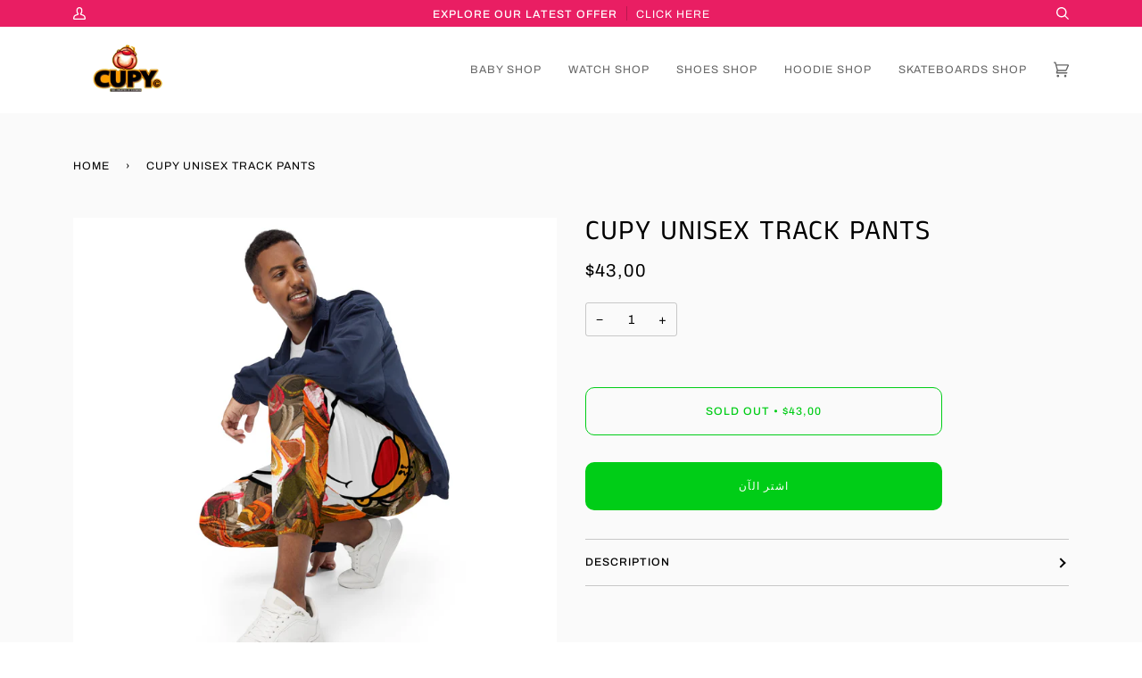

--- FILE ---
content_type: text/html; charset=utf-8
request_url: https://cupystore.com.co/ar/products/cupy-unisex-track-pants
body_size: 25543
content:
<!doctype html>
<html class="no-js" lang="ar"><head>
  <meta charset="utf-8">
  <meta http-equiv="X-UA-Compatible" content="IE=edge,chrome=1">
  <meta name="viewport" content="width=device-width,initial-scale=1">
  <meta name="theme-color" content="#ea4350"><link rel="canonical" href="https://cupystore.com.co/ar/products/cupy-unisex-track-pants"><!-- ======================= Pipeline Theme V5.2.1 ========================= -->

  <link rel="preconnect" href="https://cdn.shopify.com" crossorigin>
  <link rel="preconnect" href="https://fonts.shopify.com" crossorigin>
  <link rel="preconnect" href="https://monorail-edge.shopifysvc.com" crossorigin>


  <link rel="preload" href="//cupystore.com.co/cdn/shop/t/11/assets/lazysizes.js?v=111431644619468174291722620636" as="script">
  <link rel="preload" href="//cupystore.com.co/cdn/shop/t/11/assets/vendor.js?v=155572812401370692831722620636" as="script">
  <link rel="preload" href="//cupystore.com.co/cdn/shop/t/11/assets/theme.js?v=40533822523358132331722620636" as="script">
  <link rel="preload" href="//cupystore.com.co/cdn/shop/t/11/assets/theme.css?v=104641592015821476191722620636" as="style"><link rel="shortcut icon" href="//cupystore.com.co/cdn/shop/files/logo_cupy1800x1000pixels2_ca87f6b5-187c-4e6b-ab85-294e14112340_32x32.png?v=1690370317" type="image/png"><!-- Title and description ================================================ -->
  
  <title>
    

    Cupy unisex track pants

  </title><meta name="description" content="The unisex track pants are your new go-to piece for working out or styling a streetwear outfit. The water-resistant, lightweight fabric and mesh lining provide comfort, while elastic ankle cuffs will make it easy for you to show off your kicks. Style it with a windbreaker for a complete look and feel. • 100% polyester ">
  <!-- /snippets/social-meta-tags.liquid --><meta property="og:site_name" content="Cupy">
<meta property="og:url" content="https://cupystore.com.co/ar/products/cupy-unisex-track-pants">
<meta property="og:title" content="Cupy unisex track pants">
<meta property="og:type" content="product">
<meta property="og:description" content="The unisex track pants are your new go-to piece for working out or styling a streetwear outfit. The water-resistant, lightweight fabric and mesh lining provide comfort, while elastic ankle cuffs will make it easy for you to show off your kicks. Style it with a windbreaker for a complete look and feel. • 100% polyester "><meta property="og:price:amount" content="43,00">
  <meta property="og:price:currency" content="COP">
      <meta property="og:image" content="http://cupystore.com.co/cdn/shop/products/all-over-print-unisex-track-pants-white-front-63334ad48d147.jpg?v=1664305886">
      <meta property="og:image:secure_url" content="https://cupystore.com.co/cdn/shop/products/all-over-print-unisex-track-pants-white-front-63334ad48d147.jpg?v=1664305886">
      <meta property="og:image:height" content="2000">
      <meta property="og:image:width" content="2000">
<meta property="twitter:image" content="http://cupystore.com.co/cdn/shop/products/all-over-print-unisex-track-pants-white-front-63334ad48d147_1200x1200.jpg?v=1664305886">

<meta name="twitter:site" content="@">
<meta name="twitter:card" content="summary_large_image">
<meta name="twitter:title" content="Cupy unisex track pants">
<meta name="twitter:description" content="The unisex track pants are your new go-to piece for working out or styling a streetwear outfit. The water-resistant, lightweight fabric and mesh lining provide comfort, while elastic ankle cuffs will make it easy for you to show off your kicks. Style it with a windbreaker for a complete look and feel. • 100% polyester ">
<!-- CSS ================================================================== -->
  
  <link href="//cupystore.com.co/cdn/shop/t/11/assets/font-settings.css?v=11309604481304644311759333343" rel="stylesheet" type="text/css" media="all" />

  
<style data-shopify>

:root {
/* ================ Product video ================ */

---color_video_bg: #f2f2f2;


/* ================ Color Variables ================ */

/* === Backgrounds ===*/
---color-bg: #ffffff;
---color-bg-accent: #fafafa;

/* === Text colors ===*/
---color-text-dark: #000000;
---color-text: #000000;
---color-text-light: #4d4d4d;

/* === Bright color ===*/
---color-primary: #00cd17;
---color-primary-hover: #00810e;
---color-primary-fade: rgba(0, 205, 23, 0.05);
---color-primary-fade-hover: rgba(0, 205, 23, 0.1);---color-primary-opposite: #ffffff;

/* === Secondary/link Color ===*/
---color-secondary: #ea4350;
---color-secondary-hover: #db0517;
---color-secondary-fade: rgba(234, 67, 80, 0.05);
---color-secondary-fade-hover: rgba(234, 67, 80, 0.1);---color-secondary-opposite: #ffffff;

/* === Shades of grey ===*/
---color-a5:  rgba(0, 0, 0, 0.05);
---color-a10: rgba(0, 0, 0, 0.1);
---color-a20: rgba(0, 0, 0, 0.2);
---color-a35: rgba(0, 0, 0, 0.35);
---color-a50: rgba(0, 0, 0, 0.5);
---color-a80: rgba(0, 0, 0, 0.8);
---color-a90: rgba(0, 0, 0, 0.9);
---color-a95: rgba(0, 0, 0, 0.95);


/* ================ Inverted Color Variables ================ */

---inverse-bg: #fafafa;
---inverse-bg-accent: #222324;

/* === Text colors ===*/
---inverse-text-dark: #404040;
---inverse-text: #000000;
---inverse-text-light: #4b4b4b;

/* === Bright color ===*/
---inverse-primary: #00cd17;
---inverse-primary-hover: #00810e;
---inverse-primary-fade: rgba(0, 205, 23, 0.05);
---inverse-primary-fade-hover: rgba(0, 205, 23, 0.1);---inverse-primary-opposite: #000000;


/* === Second Color ===*/
---inverse-secondary: #ea4350;
---inverse-secondary-hover: #db0517;
---inverse-secondary-fade: rgba(234, 67, 80, 0.05);
---inverse-secondary-fade-hover: rgba(234, 67, 80, 0.1);---inverse-secondary-opposite: #ffffff;


/* === Shades of grey ===*/
---inverse-a5:  rgba(0, 0, 0, 0.05);
---inverse-a10: rgba(0, 0, 0, 0.1);
---inverse-a20: rgba(0, 0, 0, 0.2);
---inverse-a35: rgba(0, 0, 0, 0.3);
---inverse-a80: rgba(0, 0, 0, 0.8);
---inverse-a90: rgba(0, 0, 0, 0.9);
---inverse-a95: rgba(0, 0, 0, 0.95);


/* === Account Bar ===*/
---color-announcement-bg: #e91e63;
---color-announcement-text: #ffffff;

/* === Nav and dropdown link background ===*/
---color-nav: #ffffff;
---color-nav-text: #656565;
---color-nav-border: #fafafa;
---color-nav-a10: rgba(101, 101, 101, 0.1);
---color-nav-a50: rgba(101, 101, 101, 0.5);

/* === Site Footer ===*/
---color-footer-bg: #000;
---color-footer-text: #ffffff;
---color-footer-a5: rgba(255, 255, 255, 0.05);
---color-footer-a15: rgba(255, 255, 255, 0.15);
---color-footer-a90: rgba(255, 255, 255, 0.9);

/* === Products ===*/
---color-bg-product: #fafafa;
---product-grid-aspect-ratio: 100%;

/* === Product badges ===*/
---color-badge: #00cd17;
---color-badge-text: #ffffff;

/* === disabled form colors ===*/
---color-disabled-bg: #e6e6e6;
---color-disabled-text: #a6a6a6;

---inverse-disabled-bg: #e1e1e1;
---inverse-disabled-text: #a3a3a3;

/* === Gallery padding === */
---gallery-padding: 32px;

/* === Button Radius === */
---button-radius: 10px;


/* ================ Typography ================ */

---font-stack-body: Archivo, sans-serif;
---font-style-body: normal;
---font-weight-body: 400;
---font-weight-body-bold: 500;
---font-adjust-body: 1.0;

---font-stack-heading: "Anek Tamil", sans-serif;
---font-style-heading: normal;
---font-weight-heading: 400;
---font-weight-heading-bold: 500;
---font-adjust-heading: 1.0;

  ---font-heading-space: 1px;
  ---font-heading-caps: uppercase;

---font-stack-accent: Archivo, sans-serif;
---font-style-accent: normal;
---font-weight-accent: 400;
---font-weight-accent-bold: 500;
---font-adjust-accent: 1.1;

---ico-select: url('//cupystore.com.co/cdn/shop/t/11/assets/ico-select.svg?v=30589305925169702091722655283');

---url-zoom: url('//cupystore.com.co/cdn/shop/t/11/assets/cursor-zoom.svg?v=62094751757162256821722658440');
---url-zoom-2x: url('//cupystore.com.co/cdn/shop/t/11/assets/cursor-zoom-2x.svg?v=75342415213450007151722658440');


  

---color-text-dark: #000000;
---color-text:#000000;
---color-text-light: #000000;

---inverse-text-dark: #595959;
---inverse-text: #404040;
---inverse-text-light: #000000;  


}

</style>

  <link href="//cupystore.com.co/cdn/shop/t/11/assets/theme.css?v=104641592015821476191722620636" rel="stylesheet" type="text/css" media="all" />

  <script>
    document.documentElement.className = document.documentElement.className.replace('no-js', 'js');
    var theme = {
      routes: {
        root_url: '/ar',
        cart: '/ar/cart',
        cart_add_url: '/ar/cart/add',
        product_recommendations_url: '/ar/recommendations/products'
      },
      assets: {
        photoswipe: '//cupystore.com.co/cdn/shop/t/11/assets/photoswipe.js?v=92904272307011895101722620636',
        smoothscroll: '//cupystore.com.co/cdn/shop/t/11/assets/smoothscroll.js?v=37906625415260927261722620636',
        swatches: '//cupystore.com.co/cdn/shop/t/11/assets/swatches.json?v=138283206701823424771722620636',
        noImage: '//cupystore.com.co/cdn/shopifycloud/storefront/assets/no-image-2048-a2addb12.gif',
        base: '//cupystore.com.co/cdn/shop/t/11/assets/'
      },
      strings: {
        swatchesKey: "Color, Colour",     
        addToCart: "Add to Cart",
        estimateShipping: "Estimate shipping",
        noShippingAvailable: "We do not ship to this destination.",
        free: "Free",
        from: "From",
        preOrder: "Pre-order",
        soldOut: "Sold Out",
        sale: "Sale",
        subscription: "Subscription",
        unavailable: "Unavailable",
        unitPrice: "Unit price",
        unitPriceSeparator: "per",        
        stockout: "All available stock is in cart",
        products: "Products",
        pages: "Pages",
        collections: "Collections",
        resultsFor: "Results for",
        noResultsFor: "No results for",
        articles: "Articles"
      },
      settings: {
        badge_sale_type: "dollar",
        search_products: true,
        search_collections: true,
        search_pages: true,
        search_articles: false,
        animate_hover: true,
        animate_scroll: false
      },
      info: {
        name: 'pipeline'
      },
      moneyFormat: "${{amount_with_comma_separator}}",
      version: '5.2.1'
    }
  </script><!-- Theme Javascript ============================================================== -->
  <script src="//cupystore.com.co/cdn/shop/t/11/assets/lazysizes.js?v=111431644619468174291722620636" async="async"></script>
  <script src="//cupystore.com.co/cdn/shop/t/11/assets/vendor.js?v=155572812401370692831722620636" defer="defer"></script>
  <script src="//cupystore.com.co/cdn/shop/t/11/assets/theme.js?v=40533822523358132331722620636" defer="defer"></script>

  <script>
    (function () {
      function onPageShowEvents() {
        if ('requestIdleCallback' in window) {
          requestIdleCallback(initCartEvent)
        } else {
          initCartEvent()
        }
        function initCartEvent(){
          document.documentElement.dispatchEvent(new CustomEvent('theme:cart:init', {
            bubbles: true
          }));
        }
      };
      window.onpageshow = onPageShowEvents;
    })();
  </script>

  <script type="text/javascript">
    if (window.MSInputMethodContext && document.documentMode) {
      var scripts = document.getElementsByTagName('script')[0];
      var polyfill = document.createElement("script");
      polyfill.defer = true;
      polyfill.src = "//cupystore.com.co/cdn/shop/t/11/assets/ie11.js?v=144489047535103983231722620636";

      scripts.parentNode.insertBefore(polyfill, scripts);
    }
  </script>

  <!-- Shopify app scripts =========================================================== -->
  <script>window.performance && window.performance.mark && window.performance.mark('shopify.content_for_header.start');</script><meta name="google-site-verification" content="9KVTH6EBhnsCKY375URLgK25OWd9KL2v4zSTxsQpGcA">
<meta id="shopify-digital-wallet" name="shopify-digital-wallet" content="/66013954266/digital_wallets/dialog">
<meta name="shopify-checkout-api-token" content="41212b4413dc72a210ac662468fb8c41">
<meta id="in-context-paypal-metadata" data-shop-id="66013954266" data-venmo-supported="false" data-environment="production" data-locale="en_US" data-paypal-v4="true" data-currency="COP">
<link rel="alternate" hreflang="x-default" href="https://cupystore.com.co/products/cupy-unisex-track-pants">
<link rel="alternate" hreflang="de" href="https://cupystore.com.co/de/products/cupy-unisex-track-pants">
<link rel="alternate" hreflang="fr" href="https://cupystore.com.co/fr/products/cupy-unisex-track-pants">
<link rel="alternate" hreflang="ko" href="https://cupystore.com.co/ko/products/cupy-unisex-track-pants">
<link rel="alternate" hreflang="pt" href="https://cupystore.com.co/pt/products/cupy-unisex-track-pants">
<link rel="alternate" hreflang="id" href="https://cupystore.com.co/id/products/cupy-unisex-track-pants">
<link rel="alternate" hreflang="ar" href="https://cupystore.com.co/ar/products/cupy-unisex-track-pants">
<link rel="alternate" hreflang="ja" href="https://cupystore.com.co/ja/products/cupy-unisex-track-pants">
<link rel="alternate" hreflang="fi" href="https://cupystore.com.co/fi/products/cupy-unisex-track-pants">
<link rel="alternate" hreflang="hi" href="https://cupystore.com.co/hi/products/cupy-unisex-track-pants">
<link rel="alternate" hreflang="hr" href="https://cupystore.com.co/hr/products/cupy-unisex-track-pants">
<link rel="alternate" hreflang="ga" href="https://cupystore.com.co/ga/products/cupy-unisex-track-pants">
<link rel="alternate" hreflang="fil" href="https://cupystore.com.co/fil/products/cupy-unisex-track-pants">
<link rel="alternate" hreflang="ru" href="https://cupystore.com.co/ru/products/cupy-unisex-track-pants">
<link rel="alternate" hreflang="es" href="https://cupystore.com.co/es/products/cupy-unisex-track-pants">
<link rel="alternate" type="application/json+oembed" href="https://cupystore.com.co/ar/products/cupy-unisex-track-pants.oembed">
<script async="async" src="/checkouts/internal/preloads.js?locale=ar-US"></script>
<script id="shopify-features" type="application/json">{"accessToken":"41212b4413dc72a210ac662468fb8c41","betas":["rich-media-storefront-analytics"],"domain":"cupystore.com.co","predictiveSearch":true,"shopId":66013954266,"locale":"ar"}</script>
<script>var Shopify = Shopify || {};
Shopify.shop = "919b21.myshopify.com";
Shopify.locale = "ar";
Shopify.currency = {"active":"COP","rate":"1.0"};
Shopify.country = "US";
Shopify.theme = {"name":"pipeline-5-2-1","id":144226156762,"schema_name":"Pipeline","schema_version":"5.2.1","theme_store_id":null,"role":"main"};
Shopify.theme.handle = "null";
Shopify.theme.style = {"id":null,"handle":null};
Shopify.cdnHost = "cupystore.com.co/cdn";
Shopify.routes = Shopify.routes || {};
Shopify.routes.root = "/ar/";</script>
<script type="module">!function(o){(o.Shopify=o.Shopify||{}).modules=!0}(window);</script>
<script>!function(o){function n(){var o=[];function n(){o.push(Array.prototype.slice.apply(arguments))}return n.q=o,n}var t=o.Shopify=o.Shopify||{};t.loadFeatures=n(),t.autoloadFeatures=n()}(window);</script>
<script id="shop-js-analytics" type="application/json">{"pageType":"product"}</script>
<script defer="defer" async type="module" src="//cupystore.com.co/cdn/shopifycloud/shop-js/modules/v2/client.init-shop-cart-sync_D0dqhulL.en.esm.js"></script>
<script defer="defer" async type="module" src="//cupystore.com.co/cdn/shopifycloud/shop-js/modules/v2/chunk.common_CpVO7qML.esm.js"></script>
<script type="module">
  await import("//cupystore.com.co/cdn/shopifycloud/shop-js/modules/v2/client.init-shop-cart-sync_D0dqhulL.en.esm.js");
await import("//cupystore.com.co/cdn/shopifycloud/shop-js/modules/v2/chunk.common_CpVO7qML.esm.js");

  window.Shopify.SignInWithShop?.initShopCartSync?.({"fedCMEnabled":true,"windoidEnabled":true});

</script>
<script>(function() {
  var isLoaded = false;
  function asyncLoad() {
    if (isLoaded) return;
    isLoaded = true;
    var urls = ["https:\/\/dashboard.jetprintapp.com\/shopapi\/common\/shopify\/js\/customize-button.js?v=1\u0026shop=919b21.myshopify.com","https:\/\/cdn.shopify.com\/s\/files\/1\/0660\/1395\/4266\/t\/1\/assets\/clever_adwords_global_tag.js?shop=919b21.myshopify.com","\/\/cdn.shopify.com\/proxy\/16f18b83509dc48b31609ffb148c0cdb5d36c218d3b5ac04b5f2e51f20f2c0dd\/cdn.eggflow.com\/v1\/en_US\/cross.js?init=63c1c8483c25c\u0026app=cross_promotion\u0026shop=919b21.myshopify.com\u0026sp-cache-control=cHVibGljLCBtYXgtYWdlPTkwMA","\/\/cdn.shopify.com\/proxy\/c75b4e0cf62515a0d213f478147fa42f45472cede444f223e2277c83ba66f10b\/cdn.eggflow.com\/v1\/en_US\/upsell.js?init=63c1c8483c25c\u0026app=upsell\u0026shop=919b21.myshopify.com\u0026sp-cache-control=cHVibGljLCBtYXgtYWdlPTkwMA","\/\/cdn.shopify.com\/proxy\/f8eb3345ad00580068f90ca79d8b2b806eb94661ebb799c458d3c983d45499b5\/store.bemeapps.com\/js\/image_optimize.js?t=1722838983863\u0026shop=919b21.myshopify.com\u0026sp-cache-control=cHVibGljLCBtYXgtYWdlPTkwMA","https:\/\/trustseals.shopclimb.com\/files\/js\/dist\/trustseals.min.js?shop=919b21.myshopify.com","https:\/\/trustbadge.shopclimb.com\/files\/js\/dist\/trustbadge.min.js?shop=919b21.myshopify.com","https:\/\/cdn.adscale.com\/static\/ecom_js\/919b21\/add_item_to_cart.js?ver=20251208\u0026shop=919b21.myshopify.com"];
    for (var i = 0; i < urls.length; i++) {
      var s = document.createElement('script');
      s.type = 'text/javascript';
      s.async = true;
      s.src = urls[i];
      var x = document.getElementsByTagName('script')[0];
      x.parentNode.insertBefore(s, x);
    }
  };
  if(window.attachEvent) {
    window.attachEvent('onload', asyncLoad);
  } else {
    window.addEventListener('load', asyncLoad, false);
  }
})();</script>
<script id="__st">var __st={"a":66013954266,"offset":-18000,"reqid":"08638eea-6de8-4648-9989-7d81a25c1906-1765302237","pageurl":"cupystore.com.co\/ar\/products\/cupy-unisex-track-pants","u":"702937637f9a","p":"product","rtyp":"product","rid":7796176650458};</script>
<script>window.ShopifyPaypalV4VisibilityTracking = true;</script>
<script id="captcha-bootstrap">!function(){'use strict';const t='contact',e='account',n='new_comment',o=[[t,t],['blogs',n],['comments',n],[t,'customer']],c=[[e,'customer_login'],[e,'guest_login'],[e,'recover_customer_password'],[e,'create_customer']],r=t=>t.map((([t,e])=>`form[action*='/${t}']:not([data-nocaptcha='true']) input[name='form_type'][value='${e}']`)).join(','),a=t=>()=>t?[...document.querySelectorAll(t)].map((t=>t.form)):[];function s(){const t=[...o],e=r(t);return a(e)}const i='password',u='form_key',d=['recaptcha-v3-token','g-recaptcha-response','h-captcha-response',i],f=()=>{try{return window.sessionStorage}catch{return}},m='__shopify_v',_=t=>t.elements[u];function p(t,e,n=!1){try{const o=window.sessionStorage,c=JSON.parse(o.getItem(e)),{data:r}=function(t){const{data:e,action:n}=t;return t[m]||n?{data:e,action:n}:{data:t,action:n}}(c);for(const[e,n]of Object.entries(r))t.elements[e]&&(t.elements[e].value=n);n&&o.removeItem(e)}catch(o){console.error('form repopulation failed',{error:o})}}const l='form_type',E='cptcha';function T(t){t.dataset[E]=!0}const w=window,h=w.document,L='Shopify',v='ce_forms',y='captcha';let A=!1;((t,e)=>{const n=(g='f06e6c50-85a8-45c8-87d0-21a2b65856fe',I='https://cdn.shopify.com/shopifycloud/storefront-forms-hcaptcha/ce_storefront_forms_captcha_hcaptcha.v1.5.2.iife.js',D={infoText:'Protected by hCaptcha',privacyText:'Privacy',termsText:'Terms'},(t,e,n)=>{const o=w[L][v],c=o.bindForm;if(c)return c(t,g,e,D).then(n);var r;o.q.push([[t,g,e,D],n]),r=I,A||(h.body.append(Object.assign(h.createElement('script'),{id:'captcha-provider',async:!0,src:r})),A=!0)});var g,I,D;w[L]=w[L]||{},w[L][v]=w[L][v]||{},w[L][v].q=[],w[L][y]=w[L][y]||{},w[L][y].protect=function(t,e){n(t,void 0,e),T(t)},Object.freeze(w[L][y]),function(t,e,n,w,h,L){const[v,y,A,g]=function(t,e,n){const i=e?o:[],u=t?c:[],d=[...i,...u],f=r(d),m=r(i),_=r(d.filter((([t,e])=>n.includes(e))));return[a(f),a(m),a(_),s()]}(w,h,L),I=t=>{const e=t.target;return e instanceof HTMLFormElement?e:e&&e.form},D=t=>v().includes(t);t.addEventListener('submit',(t=>{const e=I(t);if(!e)return;const n=D(e)&&!e.dataset.hcaptchaBound&&!e.dataset.recaptchaBound,o=_(e),c=g().includes(e)&&(!o||!o.value);(n||c)&&t.preventDefault(),c&&!n&&(function(t){try{if(!f())return;!function(t){const e=f();if(!e)return;const n=_(t);if(!n)return;const o=n.value;o&&e.removeItem(o)}(t);const e=Array.from(Array(32),(()=>Math.random().toString(36)[2])).join('');!function(t,e){_(t)||t.append(Object.assign(document.createElement('input'),{type:'hidden',name:u})),t.elements[u].value=e}(t,e),function(t,e){const n=f();if(!n)return;const o=[...t.querySelectorAll(`input[type='${i}']`)].map((({name:t})=>t)),c=[...d,...o],r={};for(const[a,s]of new FormData(t).entries())c.includes(a)||(r[a]=s);n.setItem(e,JSON.stringify({[m]:1,action:t.action,data:r}))}(t,e)}catch(e){console.error('failed to persist form',e)}}(e),e.submit())}));const S=(t,e)=>{t&&!t.dataset[E]&&(n(t,e.some((e=>e===t))),T(t))};for(const o of['focusin','change'])t.addEventListener(o,(t=>{const e=I(t);D(e)&&S(e,y())}));const B=e.get('form_key'),M=e.get(l),P=B&&M;t.addEventListener('DOMContentLoaded',(()=>{const t=y();if(P)for(const e of t)e.elements[l].value===M&&p(e,B);[...new Set([...A(),...v().filter((t=>'true'===t.dataset.shopifyCaptcha))])].forEach((e=>S(e,t)))}))}(h,new URLSearchParams(w.location.search),n,t,e,['guest_login'])})(!0,!0)}();</script>
<script integrity="sha256-52AcMU7V7pcBOXWImdc/TAGTFKeNjmkeM1Pvks/DTgc=" data-source-attribution="shopify.loadfeatures" defer="defer" src="//cupystore.com.co/cdn/shopifycloud/storefront/assets/storefront/load_feature-81c60534.js" crossorigin="anonymous"></script>
<script data-source-attribution="shopify.dynamic_checkout.dynamic.init">var Shopify=Shopify||{};Shopify.PaymentButton=Shopify.PaymentButton||{isStorefrontPortableWallets:!0,init:function(){window.Shopify.PaymentButton.init=function(){};var t=document.createElement("script");t.src="https://cupystore.com.co/cdn/shopifycloud/portable-wallets/latest/portable-wallets.ar.js",t.type="module",document.head.appendChild(t)}};
</script>
<script data-source-attribution="shopify.dynamic_checkout.buyer_consent">
  function portableWalletsHideBuyerConsent(e){var t=document.getElementById("shopify-buyer-consent"),n=document.getElementById("shopify-subscription-policy-button");t&&n&&(t.classList.add("hidden"),t.setAttribute("aria-hidden","true"),n.removeEventListener("click",e))}function portableWalletsShowBuyerConsent(e){var t=document.getElementById("shopify-buyer-consent"),n=document.getElementById("shopify-subscription-policy-button");t&&n&&(t.classList.remove("hidden"),t.removeAttribute("aria-hidden"),n.addEventListener("click",e))}window.Shopify?.PaymentButton&&(window.Shopify.PaymentButton.hideBuyerConsent=portableWalletsHideBuyerConsent,window.Shopify.PaymentButton.showBuyerConsent=portableWalletsShowBuyerConsent);
</script>
<script>
  function portableWalletsCleanup(e){e&&e.src&&console.error("Failed to load portable wallets script "+e.src);var t=document.querySelectorAll("shopify-accelerated-checkout .shopify-payment-button__skeleton, shopify-accelerated-checkout-cart .wallet-cart-button__skeleton"),e=document.getElementById("shopify-buyer-consent");for(let e=0;e<t.length;e++)t[e].remove();e&&e.remove()}function portableWalletsNotLoadedAsModule(e){e instanceof ErrorEvent&&"string"==typeof e.message&&e.message.includes("import.meta")&&"string"==typeof e.filename&&e.filename.includes("portable-wallets")&&(window.removeEventListener("error",portableWalletsNotLoadedAsModule),window.Shopify.PaymentButton.failedToLoad=e,"loading"===document.readyState?document.addEventListener("DOMContentLoaded",window.Shopify.PaymentButton.init):window.Shopify.PaymentButton.init())}window.addEventListener("error",portableWalletsNotLoadedAsModule);
</script>

<script type="module" src="https://cupystore.com.co/cdn/shopifycloud/portable-wallets/latest/portable-wallets.ar.js" onError="portableWalletsCleanup(this)" crossorigin="anonymous"></script>
<script nomodule>
  document.addEventListener("DOMContentLoaded", portableWalletsCleanup);
</script>

<script id='scb4127' type='text/javascript' async='' src='https://cupystore.com.co/cdn/shopifycloud/privacy-banner/storefront-banner.js'></script><link id="shopify-accelerated-checkout-styles" rel="stylesheet" media="screen" href="https://cupystore.com.co/cdn/shopifycloud/portable-wallets/latest/accelerated-checkout-backwards-compat.css" crossorigin="anonymous">
<style id="shopify-accelerated-checkout-cart">
        #shopify-buyer-consent {
  margin-top: 1em;
  display: inline-block;
  width: 100%;
}

#shopify-buyer-consent.hidden {
  display: none;
}

#shopify-subscription-policy-button {
  background: none;
  border: none;
  padding: 0;
  text-decoration: underline;
  font-size: inherit;
  cursor: pointer;
}

#shopify-subscription-policy-button::before {
  box-shadow: none;
}

      </style>

<script>window.performance && window.performance.mark && window.performance.mark('shopify.content_for_header.end');</script>
<!-- BEGIN app block: shopify://apps/facebook-ads-google-ads-ai/blocks/adscale/4c8556b1-591d-4c26-940d-3f6695844f9e -->
	  


<!-- END app block --><link href="https://monorail-edge.shopifysvc.com" rel="dns-prefetch">
<script>(function(){if ("sendBeacon" in navigator && "performance" in window) {try {var session_token_from_headers = performance.getEntriesByType('navigation')[0].serverTiming.find(x => x.name == '_s').description;} catch {var session_token_from_headers = undefined;}var session_cookie_matches = document.cookie.match(/_shopify_s=([^;]*)/);var session_token_from_cookie = session_cookie_matches && session_cookie_matches.length === 2 ? session_cookie_matches[1] : "";var session_token = session_token_from_headers || session_token_from_cookie || "";function handle_abandonment_event(e) {var entries = performance.getEntries().filter(function(entry) {return /monorail-edge.shopifysvc.com/.test(entry.name);});if (!window.abandonment_tracked && entries.length === 0) {window.abandonment_tracked = true;var currentMs = Date.now();var navigation_start = performance.timing.navigationStart;var payload = {shop_id: 66013954266,url: window.location.href,navigation_start,duration: currentMs - navigation_start,session_token,page_type: "product"};window.navigator.sendBeacon("https://monorail-edge.shopifysvc.com/v1/produce", JSON.stringify({schema_id: "online_store_buyer_site_abandonment/1.1",payload: payload,metadata: {event_created_at_ms: currentMs,event_sent_at_ms: currentMs}}));}}window.addEventListener('pagehide', handle_abandonment_event);}}());</script>
<script id="web-pixels-manager-setup">(function e(e,d,r,n,o){if(void 0===o&&(o={}),!Boolean(null===(a=null===(i=window.Shopify)||void 0===i?void 0:i.analytics)||void 0===a?void 0:a.replayQueue)){var i,a;window.Shopify=window.Shopify||{};var t=window.Shopify;t.analytics=t.analytics||{};var s=t.analytics;s.replayQueue=[],s.publish=function(e,d,r){return s.replayQueue.push([e,d,r]),!0};try{self.performance.mark("wpm:start")}catch(e){}var l=function(){var e={modern:/Edge?\/(1{2}[4-9]|1[2-9]\d|[2-9]\d{2}|\d{4,})\.\d+(\.\d+|)|Firefox\/(1{2}[4-9]|1[2-9]\d|[2-9]\d{2}|\d{4,})\.\d+(\.\d+|)|Chrom(ium|e)\/(9{2}|\d{3,})\.\d+(\.\d+|)|(Maci|X1{2}).+ Version\/(15\.\d+|(1[6-9]|[2-9]\d|\d{3,})\.\d+)([,.]\d+|)( \(\w+\)|)( Mobile\/\w+|) Safari\/|Chrome.+OPR\/(9{2}|\d{3,})\.\d+\.\d+|(CPU[ +]OS|iPhone[ +]OS|CPU[ +]iPhone|CPU IPhone OS|CPU iPad OS)[ +]+(15[._]\d+|(1[6-9]|[2-9]\d|\d{3,})[._]\d+)([._]\d+|)|Android:?[ /-](13[3-9]|1[4-9]\d|[2-9]\d{2}|\d{4,})(\.\d+|)(\.\d+|)|Android.+Firefox\/(13[5-9]|1[4-9]\d|[2-9]\d{2}|\d{4,})\.\d+(\.\d+|)|Android.+Chrom(ium|e)\/(13[3-9]|1[4-9]\d|[2-9]\d{2}|\d{4,})\.\d+(\.\d+|)|SamsungBrowser\/([2-9]\d|\d{3,})\.\d+/,legacy:/Edge?\/(1[6-9]|[2-9]\d|\d{3,})\.\d+(\.\d+|)|Firefox\/(5[4-9]|[6-9]\d|\d{3,})\.\d+(\.\d+|)|Chrom(ium|e)\/(5[1-9]|[6-9]\d|\d{3,})\.\d+(\.\d+|)([\d.]+$|.*Safari\/(?![\d.]+ Edge\/[\d.]+$))|(Maci|X1{2}).+ Version\/(10\.\d+|(1[1-9]|[2-9]\d|\d{3,})\.\d+)([,.]\d+|)( \(\w+\)|)( Mobile\/\w+|) Safari\/|Chrome.+OPR\/(3[89]|[4-9]\d|\d{3,})\.\d+\.\d+|(CPU[ +]OS|iPhone[ +]OS|CPU[ +]iPhone|CPU IPhone OS|CPU iPad OS)[ +]+(10[._]\d+|(1[1-9]|[2-9]\d|\d{3,})[._]\d+)([._]\d+|)|Android:?[ /-](13[3-9]|1[4-9]\d|[2-9]\d{2}|\d{4,})(\.\d+|)(\.\d+|)|Mobile Safari.+OPR\/([89]\d|\d{3,})\.\d+\.\d+|Android.+Firefox\/(13[5-9]|1[4-9]\d|[2-9]\d{2}|\d{4,})\.\d+(\.\d+|)|Android.+Chrom(ium|e)\/(13[3-9]|1[4-9]\d|[2-9]\d{2}|\d{4,})\.\d+(\.\d+|)|Android.+(UC? ?Browser|UCWEB|U3)[ /]?(15\.([5-9]|\d{2,})|(1[6-9]|[2-9]\d|\d{3,})\.\d+)\.\d+|SamsungBrowser\/(5\.\d+|([6-9]|\d{2,})\.\d+)|Android.+MQ{2}Browser\/(14(\.(9|\d{2,})|)|(1[5-9]|[2-9]\d|\d{3,})(\.\d+|))(\.\d+|)|K[Aa][Ii]OS\/(3\.\d+|([4-9]|\d{2,})\.\d+)(\.\d+|)/},d=e.modern,r=e.legacy,n=navigator.userAgent;return n.match(d)?"modern":n.match(r)?"legacy":"unknown"}(),u="modern"===l?"modern":"legacy",c=(null!=n?n:{modern:"",legacy:""})[u],f=function(e){return[e.baseUrl,"/wpm","/b",e.hashVersion,"modern"===e.buildTarget?"m":"l",".js"].join("")}({baseUrl:d,hashVersion:r,buildTarget:u}),m=function(e){var d=e.version,r=e.bundleTarget,n=e.surface,o=e.pageUrl,i=e.monorailEndpoint;return{emit:function(e){var a=e.status,t=e.errorMsg,s=(new Date).getTime(),l=JSON.stringify({metadata:{event_sent_at_ms:s},events:[{schema_id:"web_pixels_manager_load/3.1",payload:{version:d,bundle_target:r,page_url:o,status:a,surface:n,error_msg:t},metadata:{event_created_at_ms:s}}]});if(!i)return console&&console.warn&&console.warn("[Web Pixels Manager] No Monorail endpoint provided, skipping logging."),!1;try{return self.navigator.sendBeacon.bind(self.navigator)(i,l)}catch(e){}var u=new XMLHttpRequest;try{return u.open("POST",i,!0),u.setRequestHeader("Content-Type","text/plain"),u.send(l),!0}catch(e){return console&&console.warn&&console.warn("[Web Pixels Manager] Got an unhandled error while logging to Monorail."),!1}}}}({version:r,bundleTarget:l,surface:e.surface,pageUrl:self.location.href,monorailEndpoint:e.monorailEndpoint});try{o.browserTarget=l,function(e){var d=e.src,r=e.async,n=void 0===r||r,o=e.onload,i=e.onerror,a=e.sri,t=e.scriptDataAttributes,s=void 0===t?{}:t,l=document.createElement("script"),u=document.querySelector("head"),c=document.querySelector("body");if(l.async=n,l.src=d,a&&(l.integrity=a,l.crossOrigin="anonymous"),s)for(var f in s)if(Object.prototype.hasOwnProperty.call(s,f))try{l.dataset[f]=s[f]}catch(e){}if(o&&l.addEventListener("load",o),i&&l.addEventListener("error",i),u)u.appendChild(l);else{if(!c)throw new Error("Did not find a head or body element to append the script");c.appendChild(l)}}({src:f,async:!0,onload:function(){if(!function(){var e,d;return Boolean(null===(d=null===(e=window.Shopify)||void 0===e?void 0:e.analytics)||void 0===d?void 0:d.initialized)}()){var d=window.webPixelsManager.init(e)||void 0;if(d){var r=window.Shopify.analytics;r.replayQueue.forEach((function(e){var r=e[0],n=e[1],o=e[2];d.publishCustomEvent(r,n,o)})),r.replayQueue=[],r.publish=d.publishCustomEvent,r.visitor=d.visitor,r.initialized=!0}}},onerror:function(){return m.emit({status:"failed",errorMsg:"".concat(f," has failed to load")})},sri:function(e){var d=/^sha384-[A-Za-z0-9+/=]+$/;return"string"==typeof e&&d.test(e)}(c)?c:"",scriptDataAttributes:o}),m.emit({status:"loading"})}catch(e){m.emit({status:"failed",errorMsg:(null==e?void 0:e.message)||"Unknown error"})}}})({shopId: 66013954266,storefrontBaseUrl: "https://cupystore.com.co",extensionsBaseUrl: "https://extensions.shopifycdn.com/cdn/shopifycloud/web-pixels-manager",monorailEndpoint: "https://monorail-edge.shopifysvc.com/unstable/produce_batch",surface: "storefront-renderer",enabledBetaFlags: ["2dca8a86"],webPixelsConfigList: [{"id":"736035034","configuration":"{\"accountID\":\"AdScaleWepPixel\",\"adscaleShopHost\":\"919b21\"}","eventPayloadVersion":"v1","runtimeContext":"STRICT","scriptVersion":"fd09d49fa6133eb75bf9e72f0ef8df2e","type":"APP","apiClientId":1807201,"privacyPurposes":["ANALYTICS","MARKETING","SALE_OF_DATA"],"dataSharingAdjustments":{"protectedCustomerApprovalScopes":["read_customer_address","read_customer_email","read_customer_name","read_customer_personal_data","read_customer_phone"]}},{"id":"530219226","configuration":"{\"config\":\"{\\\"pixel_id\\\":\\\"GT-TQL9483\\\",\\\"target_country\\\":\\\"US\\\",\\\"gtag_events\\\":[{\\\"type\\\":\\\"purchase\\\",\\\"action_label\\\":\\\"MC-9Z2X92QKQ8\\\"},{\\\"type\\\":\\\"page_view\\\",\\\"action_label\\\":\\\"MC-9Z2X92QKQ8\\\"},{\\\"type\\\":\\\"view_item\\\",\\\"action_label\\\":\\\"MC-9Z2X92QKQ8\\\"}],\\\"enable_monitoring_mode\\\":false}\"}","eventPayloadVersion":"v1","runtimeContext":"OPEN","scriptVersion":"b2a88bafab3e21179ed38636efcd8a93","type":"APP","apiClientId":1780363,"privacyPurposes":[],"dataSharingAdjustments":{"protectedCustomerApprovalScopes":["read_customer_address","read_customer_email","read_customer_name","read_customer_personal_data","read_customer_phone"]}},{"id":"87294170","configuration":"{\"tagID\":\"2614176951254\"}","eventPayloadVersion":"v1","runtimeContext":"STRICT","scriptVersion":"18031546ee651571ed29edbe71a3550b","type":"APP","apiClientId":3009811,"privacyPurposes":["ANALYTICS","MARKETING","SALE_OF_DATA"],"dataSharingAdjustments":{"protectedCustomerApprovalScopes":["read_customer_address","read_customer_email","read_customer_name","read_customer_personal_data","read_customer_phone"]}},{"id":"shopify-app-pixel","configuration":"{}","eventPayloadVersion":"v1","runtimeContext":"STRICT","scriptVersion":"0450","apiClientId":"shopify-pixel","type":"APP","privacyPurposes":["ANALYTICS","MARKETING"]},{"id":"shopify-custom-pixel","eventPayloadVersion":"v1","runtimeContext":"LAX","scriptVersion":"0450","apiClientId":"shopify-pixel","type":"CUSTOM","privacyPurposes":["ANALYTICS","MARKETING"]}],isMerchantRequest: false,initData: {"shop":{"name":"Cupy","paymentSettings":{"currencyCode":"COP"},"myshopifyDomain":"919b21.myshopify.com","countryCode":"CO","storefrontUrl":"https:\/\/cupystore.com.co\/ar"},"customer":null,"cart":null,"checkout":null,"productVariants":[{"price":{"amount":43.0,"currencyCode":"COP"},"product":{"title":"Cupy unisex track pants","vendor":"Cupy","id":"7796176650458","untranslatedTitle":"Cupy unisex track pants","url":"\/ar\/products\/cupy-unisex-track-pants","type":""},"id":"43296995049690","image":{"src":"\/\/cupystore.com.co\/cdn\/shop\/products\/all-over-print-unisex-track-pants-white-front-63334ad48d147.jpg?v=1664305886"},"sku":"9436281_15751","title":"Default Title","untranslatedTitle":"Default Title"}],"purchasingCompany":null},},"https://cupystore.com.co/cdn","ae1676cfwd2530674p4253c800m34e853cb",{"modern":"","legacy":""},{"shopId":"66013954266","storefrontBaseUrl":"https:\/\/cupystore.com.co","extensionBaseUrl":"https:\/\/extensions.shopifycdn.com\/cdn\/shopifycloud\/web-pixels-manager","surface":"storefront-renderer","enabledBetaFlags":"[\"2dca8a86\"]","isMerchantRequest":"false","hashVersion":"ae1676cfwd2530674p4253c800m34e853cb","publish":"custom","events":"[[\"page_viewed\",{}],[\"product_viewed\",{\"productVariant\":{\"price\":{\"amount\":43.0,\"currencyCode\":\"COP\"},\"product\":{\"title\":\"Cupy unisex track pants\",\"vendor\":\"Cupy\",\"id\":\"7796176650458\",\"untranslatedTitle\":\"Cupy unisex track pants\",\"url\":\"\/ar\/products\/cupy-unisex-track-pants\",\"type\":\"\"},\"id\":\"43296995049690\",\"image\":{\"src\":\"\/\/cupystore.com.co\/cdn\/shop\/products\/all-over-print-unisex-track-pants-white-front-63334ad48d147.jpg?v=1664305886\"},\"sku\":\"9436281_15751\",\"title\":\"Default Title\",\"untranslatedTitle\":\"Default Title\"}}]]"});</script><script>
  window.ShopifyAnalytics = window.ShopifyAnalytics || {};
  window.ShopifyAnalytics.meta = window.ShopifyAnalytics.meta || {};
  window.ShopifyAnalytics.meta.currency = 'COP';
  var meta = {"product":{"id":7796176650458,"gid":"gid:\/\/shopify\/Product\/7796176650458","vendor":"Cupy","type":"","variants":[{"id":43296995049690,"price":4300,"name":"Cupy unisex track pants","public_title":null,"sku":"9436281_15751"}],"remote":false},"page":{"pageType":"product","resourceType":"product","resourceId":7796176650458}};
  for (var attr in meta) {
    window.ShopifyAnalytics.meta[attr] = meta[attr];
  }
</script>
<script class="analytics">
  (function () {
    var customDocumentWrite = function(content) {
      var jquery = null;

      if (window.jQuery) {
        jquery = window.jQuery;
      } else if (window.Checkout && window.Checkout.$) {
        jquery = window.Checkout.$;
      }

      if (jquery) {
        jquery('body').append(content);
      }
    };

    var hasLoggedConversion = function(token) {
      if (token) {
        return document.cookie.indexOf('loggedConversion=' + token) !== -1;
      }
      return false;
    }

    var setCookieIfConversion = function(token) {
      if (token) {
        var twoMonthsFromNow = new Date(Date.now());
        twoMonthsFromNow.setMonth(twoMonthsFromNow.getMonth() + 2);

        document.cookie = 'loggedConversion=' + token + '; expires=' + twoMonthsFromNow;
      }
    }

    var trekkie = window.ShopifyAnalytics.lib = window.trekkie = window.trekkie || [];
    if (trekkie.integrations) {
      return;
    }
    trekkie.methods = [
      'identify',
      'page',
      'ready',
      'track',
      'trackForm',
      'trackLink'
    ];
    trekkie.factory = function(method) {
      return function() {
        var args = Array.prototype.slice.call(arguments);
        args.unshift(method);
        trekkie.push(args);
        return trekkie;
      };
    };
    for (var i = 0; i < trekkie.methods.length; i++) {
      var key = trekkie.methods[i];
      trekkie[key] = trekkie.factory(key);
    }
    trekkie.load = function(config) {
      trekkie.config = config || {};
      trekkie.config.initialDocumentCookie = document.cookie;
      var first = document.getElementsByTagName('script')[0];
      var script = document.createElement('script');
      script.type = 'text/javascript';
      script.onerror = function(e) {
        var scriptFallback = document.createElement('script');
        scriptFallback.type = 'text/javascript';
        scriptFallback.onerror = function(error) {
                var Monorail = {
      produce: function produce(monorailDomain, schemaId, payload) {
        var currentMs = new Date().getTime();
        var event = {
          schema_id: schemaId,
          payload: payload,
          metadata: {
            event_created_at_ms: currentMs,
            event_sent_at_ms: currentMs
          }
        };
        return Monorail.sendRequest("https://" + monorailDomain + "/v1/produce", JSON.stringify(event));
      },
      sendRequest: function sendRequest(endpointUrl, payload) {
        // Try the sendBeacon API
        if (window && window.navigator && typeof window.navigator.sendBeacon === 'function' && typeof window.Blob === 'function' && !Monorail.isIos12()) {
          var blobData = new window.Blob([payload], {
            type: 'text/plain'
          });

          if (window.navigator.sendBeacon(endpointUrl, blobData)) {
            return true;
          } // sendBeacon was not successful

        } // XHR beacon

        var xhr = new XMLHttpRequest();

        try {
          xhr.open('POST', endpointUrl);
          xhr.setRequestHeader('Content-Type', 'text/plain');
          xhr.send(payload);
        } catch (e) {
          console.log(e);
        }

        return false;
      },
      isIos12: function isIos12() {
        return window.navigator.userAgent.lastIndexOf('iPhone; CPU iPhone OS 12_') !== -1 || window.navigator.userAgent.lastIndexOf('iPad; CPU OS 12_') !== -1;
      }
    };
    Monorail.produce('monorail-edge.shopifysvc.com',
      'trekkie_storefront_load_errors/1.1',
      {shop_id: 66013954266,
      theme_id: 144226156762,
      app_name: "storefront",
      context_url: window.location.href,
      source_url: "//cupystore.com.co/cdn/s/trekkie.storefront.94e7babdf2ec3663c2b14be7d5a3b25b9303ebb0.min.js"});

        };
        scriptFallback.async = true;
        scriptFallback.src = '//cupystore.com.co/cdn/s/trekkie.storefront.94e7babdf2ec3663c2b14be7d5a3b25b9303ebb0.min.js';
        first.parentNode.insertBefore(scriptFallback, first);
      };
      script.async = true;
      script.src = '//cupystore.com.co/cdn/s/trekkie.storefront.94e7babdf2ec3663c2b14be7d5a3b25b9303ebb0.min.js';
      first.parentNode.insertBefore(script, first);
    };
    trekkie.load(
      {"Trekkie":{"appName":"storefront","development":false,"defaultAttributes":{"shopId":66013954266,"isMerchantRequest":null,"themeId":144226156762,"themeCityHash":"11869272251816389498","contentLanguage":"ar","currency":"COP","eventMetadataId":"1322e353-085b-4ba0-b4cf-7f6d491f6b94"},"isServerSideCookieWritingEnabled":true,"monorailRegion":"shop_domain","enabledBetaFlags":["f0df213a"]},"Session Attribution":{},"S2S":{"facebookCapiEnabled":false,"source":"trekkie-storefront-renderer","apiClientId":580111}}
    );

    var loaded = false;
    trekkie.ready(function() {
      if (loaded) return;
      loaded = true;

      window.ShopifyAnalytics.lib = window.trekkie;

      var originalDocumentWrite = document.write;
      document.write = customDocumentWrite;
      try { window.ShopifyAnalytics.merchantGoogleAnalytics.call(this); } catch(error) {};
      document.write = originalDocumentWrite;

      window.ShopifyAnalytics.lib.page(null,{"pageType":"product","resourceType":"product","resourceId":7796176650458,"shopifyEmitted":true});

      var match = window.location.pathname.match(/checkouts\/(.+)\/(thank_you|post_purchase)/)
      var token = match? match[1]: undefined;
      if (!hasLoggedConversion(token)) {
        setCookieIfConversion(token);
        window.ShopifyAnalytics.lib.track("Viewed Product",{"currency":"COP","variantId":43296995049690,"productId":7796176650458,"productGid":"gid:\/\/shopify\/Product\/7796176650458","name":"Cupy unisex track pants","price":"43.00","sku":"9436281_15751","brand":"Cupy","variant":null,"category":"","nonInteraction":true,"remote":false},undefined,undefined,{"shopifyEmitted":true});
      window.ShopifyAnalytics.lib.track("monorail:\/\/trekkie_storefront_viewed_product\/1.1",{"currency":"COP","variantId":43296995049690,"productId":7796176650458,"productGid":"gid:\/\/shopify\/Product\/7796176650458","name":"Cupy unisex track pants","price":"43.00","sku":"9436281_15751","brand":"Cupy","variant":null,"category":"","nonInteraction":true,"remote":false,"referer":"https:\/\/cupystore.com.co\/ar\/products\/cupy-unisex-track-pants"});
      }
    });


        var eventsListenerScript = document.createElement('script');
        eventsListenerScript.async = true;
        eventsListenerScript.src = "//cupystore.com.co/cdn/shopifycloud/storefront/assets/shop_events_listener-3da45d37.js";
        document.getElementsByTagName('head')[0].appendChild(eventsListenerScript);

})();</script>
  <script>
  if (!window.ga || (window.ga && typeof window.ga !== 'function')) {
    window.ga = function ga() {
      (window.ga.q = window.ga.q || []).push(arguments);
      if (window.Shopify && window.Shopify.analytics && typeof window.Shopify.analytics.publish === 'function') {
        window.Shopify.analytics.publish("ga_stub_called", {}, {sendTo: "google_osp_migration"});
      }
      console.error("Shopify's Google Analytics stub called with:", Array.from(arguments), "\nSee https://help.shopify.com/manual/promoting-marketing/pixels/pixel-migration#google for more information.");
    };
    if (window.Shopify && window.Shopify.analytics && typeof window.Shopify.analytics.publish === 'function') {
      window.Shopify.analytics.publish("ga_stub_initialized", {}, {sendTo: "google_osp_migration"});
    }
  }
</script>
<script
  defer
  src="https://cupystore.com.co/cdn/shopifycloud/perf-kit/shopify-perf-kit-2.1.2.min.js"
  data-application="storefront-renderer"
  data-shop-id="66013954266"
  data-render-region="gcp-us-central1"
  data-page-type="product"
  data-theme-instance-id="144226156762"
  data-theme-name="Pipeline"
  data-theme-version="5.2.1"
  data-monorail-region="shop_domain"
  data-resource-timing-sampling-rate="10"
  data-shs="true"
  data-shs-beacon="true"
  data-shs-export-with-fetch="true"
  data-shs-logs-sample-rate="1"
></script>
</head>

<body id="cupy-unisex-track-pants" class="template-product">

  <a class="in-page-link visually-hidden skip-link" href="#MainContent">Skip to content</a>

  <div id="shopify-section-announcement" class="shopify-section">
  <div class="announcement__wrapper"
    data-announcement-wrapper
    data-section-id="announcement"
    data-section-type="announcement">
    <div class="wrapper">
      <div class="announcement__bar"><a class="announcement__left" href="/ar/account">
            <svg aria-hidden="true" focusable="false" role="presentation" class="icon icon-account" viewBox="0 0 16 16"><path d="M10.713 8.771c.31.112.53.191.743.27.555.204.985.372 1.367.539 1.229.535 1.993 1.055 2.418 1.885.464.937.722 1.958.758 2.997.03.84-.662 1.538-1.524 1.538H1.525c-.862 0-1.554-.697-1.524-1.538a7.36 7.36 0 01.767-3.016c.416-.811 1.18-1.33 2.41-1.866a25.25 25.25 0 011.366-.54l.972-.35a1.42 1.42 0 00-.006-.072c-.937-1.086-1.369-2.267-1.369-4.17C4.141 1.756 5.517 0 8.003 0c2.485 0 3.856 1.755 3.856 4.448 0 2.03-.492 3.237-1.563 4.386.169-.18.197-.253.207-.305a1.2 1.2 0 00-.019.16l.228.082zm-9.188 5.742h12.95a5.88 5.88 0 00-.608-2.402c-.428-.835-2.214-1.414-4.46-2.224-.608-.218-.509-1.765-.24-2.053.631-.677 1.166-1.471 1.166-3.386 0-1.934-.782-2.96-2.33-2.96-1.549 0-2.336 1.026-2.336 2.96 0 1.915.534 2.709 1.165 3.386.27.288.369 1.833-.238 2.053-2.245.81-4.033 1.389-4.462 2.224a5.88 5.88 0 00-.607 2.402z"/></svg>
            <span class="visually-hidden">My Account</span>
          </a><div data-ticker-frame class="announcement__message">
            <div data-ticker-scale class="ticker--unloaded announcement__scale">
              <div data-ticker-text class="announcement__text">
              
                <a href="/ar/collections/all">
                <span class="announcement__main">EXPLORE OUR LATEST OFFER</span><span class="announcement__divider"></span><span class="announcement__more">CLICK HERE</span>
                </a>
              
              </div>
            </div>
          </div><a class="announcement__right" href="/ar/search" data-popdown-toggle="search-popdown">
            <svg aria-hidden="true" focusable="false" role="presentation" class="icon icon-search" viewBox="0 0 16 16"><path d="M16 14.864L14.863 16l-4.24-4.241a6.406 6.406 0 01-4.048 1.392 6.61 6.61 0 01-4.65-1.925A6.493 6.493 0 01.5 9.098 6.51 6.51 0 010 6.575a6.536 6.536 0 011.922-4.652A6.62 6.62 0 014.062.5 6.52 6.52 0 016.575 0 6.5 6.5 0 019.1.5c.8.332 1.51.806 2.129 1.423a6.454 6.454 0 011.436 2.13 6.54 6.54 0 01.498 2.522c0 1.503-.468 2.853-1.4 4.048L16 14.864zM3.053 10.091c.973.972 2.147 1.461 3.522 1.461 1.378 0 2.551-.489 3.525-1.461.968-.967 1.45-2.138 1.45-3.514 0-1.37-.482-2.545-1.45-3.524-.981-.968-2.154-1.45-3.525-1.45-1.376 0-2.547.483-3.513 1.45-.973.973-1.46 2.146-1.46 3.523 0 1.375.483 2.548 1.45 3.515z"/></svg>
            <span class="visually-hidden">Search</span>
          </a>
        </div>
    </div>
  </div>



</div>
  <div id="shopify-section-header" class="shopify-section"><style> 
  :root { 
    ---color-nav-text-transparent: #ffffff; 
    --menu-height: calc(96px);
  } 
</style>













<div class="header__wrapper"
  data-header-wrapper
  style="--bar-opacity: 0; --bar-width: 0; --bar-left: 0;"
  data-header-transparent="false"
  data-underline-current="false"
  data-header-sticky="directional"
  data-header-style="split"
  data-section-id="header"
  data-section-type="header">

  <header class="theme__header" role="banner" data-header-height>
    <div class="wrapper">
      <div class="header__mobile">
        
    <div class="header__mobile__left">
      <button class="header__mobile__button"      
        data-drawer-toggle="hamburger"
        aria-label="Open menu" 
        aria-haspopup="true" 
        aria-expanded="false" 
        aria-controls="header-menu">
        <svg aria-hidden="true" focusable="false" role="presentation" class="icon icon-nav" viewBox="0 0 25 25"><path d="M0 4.062h25v2H0zm0 7h25v2H0zm0 7h25v2H0z"/></svg>
      </button>
    </div>
    
<div class="header__logo header__logo--image">
    <a class="header__logo__link" 
        href="/ar"
        style="width: 120px;">
      
<img data-src="//cupystore.com.co/cdn/shop/files/logo_cupy1800x1000pixels2_7c727e4e-76d3-43c7-acc4-c22e183dbdf8_{width}x.png?v=1665598416"
              class="lazyload logo__img logo__img--color"
              width="120px"
              height="66.66666666666667"
              data-widths="[110, 160, 220, 320, 480, 540, 720, 900]"
              data-sizes="auto"
              data-aspectratio="1.8"
              alt="Cupy">
      
      

      <noscript>
        <img class="logo__img" style="opacity: 1;" src="//cupystore.com.co/cdn/shop/files/logo_cupy1800x1000pixels2_7c727e4e-76d3-43c7-acc4-c22e183dbdf8_360x.png?v=1665598416" alt=""/>
      </noscript>
    </a>
  </div>

    <div class="header__mobile__right">
      <a class="header__mobile__button"
       data-drawer-toggle="drawer-cart"
        href="/ar/cart">
        <svg aria-hidden="true" focusable="false" role="presentation" class="icon icon-cart" viewBox="0 0 25 25"><path d="M5.058 23a2 2 0 104.001-.001A2 2 0 005.058 23zm12.079 0c0 1.104.896 2 2 2s1.942-.896 1.942-2-.838-2-1.942-2-2 .896-2 2zM0 1a1 1 0 001 1h1.078l.894 3.341L5.058 13c0 .072.034.134.042.204l-1.018 4.58A.997.997 0 005.058 19h16.71a1 1 0 000-2H6.306l.458-2.061c.1.017.19.061.294.061h12.31c1.104 0 1.712-.218 2.244-1.5l3.248-6.964C25.423 4.75 24.186 4 23.079 4H5.058c-.157 0-.292.054-.438.088L3.844.772A1 1 0 002.87 0H1a1 1 0 00-1 1zm5.098 5H22.93l-3.192 6.798c-.038.086-.07.147-.094.19-.067.006-.113.012-.277.012H7.058v-.198l-.038-.195L5.098 6z"/></svg>
        <span class="visually-hidden">Cart</span>
        
  <span class="header__cart__status">
    <span data-header-cart-price="0">
      $0,00
    </span>
    <span data-header-cart-count="0">
      (0)
    </span>
    
<span data-header-cart-full="false"></span>
  </span>

      </a>
    </div>

      </div>
      <div data-header-desktop class="header__desktop header__desktop--split"><div  data-takes-space class="header__desktop__bar__l">
              
<div class="header__logo header__logo--image">
    <a class="header__logo__link" 
        href="/ar"
        style="width: 120px;">
      
<img data-src="//cupystore.com.co/cdn/shop/files/logo_cupy1800x1000pixels2_7c727e4e-76d3-43c7-acc4-c22e183dbdf8_{width}x.png?v=1665598416"
              class="lazyload logo__img logo__img--color"
              width="120px"
              height="66.66666666666667"
              data-widths="[110, 160, 220, 320, 480, 540, 720, 900]"
              data-sizes="auto"
              data-aspectratio="1.8"
              alt="Cupy">
      
      

      <noscript>
        <img class="logo__img" style="opacity: 1;" src="//cupystore.com.co/cdn/shop/files/logo_cupy1800x1000pixels2_7c727e4e-76d3-43c7-acc4-c22e183dbdf8_360x.png?v=1665598416" alt=""/>
      </noscript>
    </a>
  </div>

            </div>
            <div  data-takes-space class="header__desktop__bar__r">
              <div class="header__desktop__bar__inline">
                
  <nav class="header__menu">
    <div class="header__menu__inner" data-text-items-wrapper>
      
        

<div class="menu__item  child"
  data-main-menu-text-item
  >
  <a href="/ar/collections/baby-shop" data-top-link class="navlink navlink--toplevel">
    <span class="navtext">BABY SHOP</span>
  </a>
  
</div>

      
        

<div class="menu__item  child"
  data-main-menu-text-item
  >
  <a href="/ar/collections/watch-collection" data-top-link class="navlink navlink--toplevel">
    <span class="navtext">WATCH SHOP </span>
  </a>
  
</div>

      
        

<div class="menu__item  child"
  data-main-menu-text-item
  >
  <a href="/ar/collections/shoes-collection" data-top-link class="navlink navlink--toplevel">
    <span class="navtext">SHOES SHOP</span>
  </a>
  
</div>

      
        

<div class="menu__item  child"
  data-main-menu-text-item
  >
  <a href="/ar/collections/women-hoodie" data-top-link class="navlink navlink--toplevel">
    <span class="navtext">HOODIE SHOP </span>
  </a>
  
</div>

      
        

<div class="menu__item  child"
  data-main-menu-text-item
  >
  <a href="/ar/collections/skateboards" data-top-link class="navlink navlink--toplevel">
    <span class="navtext">SKATEBOARDS SHOP </span>
  </a>
  
</div>

      
      <div class="hover__bar"></div>
      <div class="hover__bg"></div>
    </div>
  </nav>

                
<div class="header__desktop__buttons header__desktop__buttons--icons" >

    

    <div class="header__desktop__button " >
      <a href="/ar/cart" 
        class="navlink navlink--cart" 
        data-drawer-toggle="drawer-cart">
        
          <svg aria-hidden="true" focusable="false" role="presentation" class="icon icon-cart" viewBox="0 0 25 25"><path d="M5.058 23a2 2 0 104.001-.001A2 2 0 005.058 23zm12.079 0c0 1.104.896 2 2 2s1.942-.896 1.942-2-.838-2-1.942-2-2 .896-2 2zM0 1a1 1 0 001 1h1.078l.894 3.341L5.058 13c0 .072.034.134.042.204l-1.018 4.58A.997.997 0 005.058 19h16.71a1 1 0 000-2H6.306l.458-2.061c.1.017.19.061.294.061h12.31c1.104 0 1.712-.218 2.244-1.5l3.248-6.964C25.423 4.75 24.186 4 23.079 4H5.058c-.157 0-.292.054-.438.088L3.844.772A1 1 0 002.87 0H1a1 1 0 00-1 1zm5.098 5H22.93l-3.192 6.798c-.038.086-.07.147-.094.19-.067.006-.113.012-.277.012H7.058v-.198l-.038-.195L5.098 6z"/></svg>
          <span class="visually-hidden">Cart</span>
          
  <span class="header__cart__status">
    <span data-header-cart-price="0">
      $0,00
    </span>
    <span data-header-cart-count="0">
      (0)
    </span>
    
<span data-header-cart-full="false"></span>
  </span>

        
      </a>
    </div>

  </div>

              </div>
            </div></div>
    </div>
  </header>
  
  <nav class="drawer header__drawer display-none" 
    data-drawer="hamburger"
    aria-label="Main menu" 
    id="header-menu">
    <div class="drawer__content">
      <div class="drawer__top">


        <div class="drawer__top__left"><form method="post" action="/ar/localization" id="localization-form-drawer" accept-charset="UTF-8" class="header__drawer__selects" enctype="multipart/form-data"><input type="hidden" name="form_type" value="localization" /><input type="hidden" name="utf8" value="✓" /><input type="hidden" name="_method" value="put" /><input type="hidden" name="return_to" value="/ar/products/cupy-unisex-track-pants" /><div class="popout--navbar">
                <h2 class="visually-hidden" id="lang-drawer">
                  Language
                </h2>
                <div class="popout" data-popout>
                  <button type="button" class="popout__toggle" aria-expanded="false" aria-controls="lang-list-drawer" aria-describedby="lang-drawer" data-popout-toggle>
                    العربية
<svg aria-hidden="true" focusable="false" role="presentation" class="icon icon--wide icon-arrow-down" viewBox="0 0 30 17"><path fill-rule="evenodd" d="M0 3.235L3.525 0l11.473 10.509L26.473 0 30 3.235 14.998 17z"/></svg></button>
                  <ul id="lang-list-drawer" class="popout-list" data-popout-list>
                    
                      <li class="popout-list__item ">
                        <a class="popout-list__option" href="#" lang="en"  data-value="en" data-popout-option>
                          <span>English</span>
                        </a>
                      </li>
                      <li class="popout-list__item ">
                        <a class="popout-list__option" href="#" lang="de"  data-value="de" data-popout-option>
                          <span>Deutsch</span>
                        </a>
                      </li>
                      <li class="popout-list__item ">
                        <a class="popout-list__option" href="#" lang="fr"  data-value="fr" data-popout-option>
                          <span>français</span>
                        </a>
                      </li>
                      <li class="popout-list__item ">
                        <a class="popout-list__option" href="#" lang="ko"  data-value="ko" data-popout-option>
                          <span>한국어</span>
                        </a>
                      </li>
                      <li class="popout-list__item ">
                        <a class="popout-list__option" href="#" lang="zh-CN"  data-value="zh-CN" data-popout-option>
                          <span>简体中文</span>
                        </a>
                      </li>
                      <li class="popout-list__item ">
                        <a class="popout-list__option" href="#" lang="pt-BR"  data-value="pt-BR" data-popout-option>
                          <span>português (Brasil)</span>
                        </a>
                      </li>
                      <li class="popout-list__item ">
                        <a class="popout-list__option" href="#" lang="id"  data-value="id" data-popout-option>
                          <span>Indonesia</span>
                        </a>
                      </li>
                      <li class="popout-list__item popout-list__item--current">
                        <a class="popout-list__option" href="#" lang="ar" aria-current="true" data-value="ar" data-popout-option>
                          <span>العربية</span>
                        </a>
                      </li>
                      <li class="popout-list__item ">
                        <a class="popout-list__option" href="#" lang="ja"  data-value="ja" data-popout-option>
                          <span>日本語</span>
                        </a>
                      </li>
                      <li class="popout-list__item ">
                        <a class="popout-list__option" href="#" lang="fi"  data-value="fi" data-popout-option>
                          <span>Suomi</span>
                        </a>
                      </li>
                      <li class="popout-list__item ">
                        <a class="popout-list__option" href="#" lang="hi"  data-value="hi" data-popout-option>
                          <span>हिन्दी</span>
                        </a>
                      </li>
                      <li class="popout-list__item ">
                        <a class="popout-list__option" href="#" lang="hr"  data-value="hr" data-popout-option>
                          <span>hrvatski</span>
                        </a>
                      </li>
                      <li class="popout-list__item ">
                        <a class="popout-list__option" href="#" lang="ga"  data-value="ga" data-popout-option>
                          <span>Gaeilge</span>
                        </a>
                      </li>
                      <li class="popout-list__item ">
                        <a class="popout-list__option" href="#" lang="fil"  data-value="fil" data-popout-option>
                          <span>Filipino</span>
                        </a>
                      </li>
                      <li class="popout-list__item ">
                        <a class="popout-list__option" href="#" lang="ru"  data-value="ru" data-popout-option>
                          <span>русский</span>
                        </a>
                      </li>
                      <li class="popout-list__item ">
                        <a class="popout-list__option" href="#" lang="es"  data-value="es" data-popout-option>
                          <span>Español</span>
                        </a>
                      </li></ul>
                  <input type="hidden" name="locale_code" id="LocaleSelectorDrawer" value="ar" data-popout-input/>
                </div>
              </div></form></div>

        <button class="drawer__button drawer__close"
          data-drawer-toggle="hamburger"  
          aria-label="Close">
          <svg aria-hidden="true" focusable="false" role="presentation" class="icon icon-close" viewBox="0 0 15 15"><g fill-rule="evenodd"><path d="M2.06 1l12.02 12.021-1.06 1.061L1 2.062z"/><path d="M1 13.02L13.022 1l1.061 1.06-12.02 12.02z"/></g></svg>
        </button>
      </div>
      <div class="drawer__inner" data-drawer-scrolls>
        
        <div class="drawer__menu" data-stagger-animation data-sliderule-pane="0">
          
            

<div class="sliderule__wrapper">
    <div class="sliderow" data-animates>
      
<a class="sliderow__title" href="/ar/collections/baby-shop">BABY SHOP</a>
    </div></div>
          
            

<div class="sliderule__wrapper">
    <div class="sliderow" data-animates>
      
<a class="sliderow__title" href="/ar/collections/watch-collection">WATCH SHOP </a>
    </div></div>
          
            

<div class="sliderule__wrapper">
    <div class="sliderow" data-animates>
      
<a class="sliderow__title" href="/ar/collections/shoes-collection">SHOES SHOP</a>
    </div></div>
          
            

<div class="sliderule__wrapper">
    <div class="sliderow" data-animates>
      
<a class="sliderow__title" href="/ar/collections/women-hoodie">HOODIE SHOP </a>
    </div></div>
          
            

<div class="sliderule__wrapper">
    <div class="sliderow" data-animates>
      
<a class="sliderow__title" href="/ar/collections/skateboards">SKATEBOARDS SHOP </a>
    </div></div>
          
        </div>
      </div>
    </div>
    <span class="drawer__underlay" data-drawer-underlay>
      <span class="drawer__underlay__fill"></span>
      <span class="drawer__underlay__blur"></span>
    </span>
  </nav>


<nav class="drawer cart__drawer drawer--pop " 
  data-drawer="drawer-cart"
  aria-label="Cart" 
  id="drawer-cart">
  <div class="drawer__content">
    <div class="drawer__top">

      <div class="drawer__top__left">
        <p class="cart__drawer__title">Cart</p>
      </div>

      <button class="drawer__button drawer__close"
        data-drawer-toggle="drawer-cart"  
        aria-label="Close">
        <svg aria-hidden="true" focusable="false" role="presentation" class="icon icon-close" viewBox="0 0 15 15"><g fill-rule="evenodd"><path d="M2.06 1l12.02 12.021-1.06 1.061L1 2.062z"/><path d="M1 13.02L13.022 1l1.061 1.06-12.02 12.02z"/></g></svg>
      </button>
    </div>
    <div class="drawer__body" data-drawer-scrolls>
      <div class="errors" data-form-errors style="display: none;"></div>

      
      <div class="cart--hidden" data-cart-empty >
        <div class="cart__empty align--middle-center">
  <div class="wrapper">
    <p class="h4--body m0">Your cart is empty.</p>
    <div class="image-overlay image-overlay-5"></div>
  </div>
</div>
<a href="/ar/collections/all" class="cart__circle__wrapper">
  <div class="cart__circle">
    <svg aria-hidden="true" focusable="false" role="presentation" class="icon icon-cart" viewBox="0 0 25 25"><path d="M5.058 23a2 2 0 104.001-.001A2 2 0 005.058 23zm12.079 0c0 1.104.896 2 2 2s1.942-.896 1.942-2-.838-2-1.942-2-2 .896-2 2zM0 1a1 1 0 001 1h1.078l.894 3.341L5.058 13c0 .072.034.134.042.204l-1.018 4.58A.997.997 0 005.058 19h16.71a1 1 0 000-2H6.306l.458-2.061c.1.017.19.061.294.061h12.31c1.104 0 1.712-.218 2.244-1.5l3.248-6.964C25.423 4.75 24.186 4 23.079 4H5.058c-.157 0-.292.054-.438.088L3.844.772A1 1 0 002.87 0H1a1 1 0 00-1 1zm5.098 5H22.93l-3.192 6.798c-.038.086-.07.147-.094.19-.067.006-.113.012-.277.012H7.058v-.198l-.038-.195L5.098 6z"/></svg>
  </div>
  <p class="cart__continue__link">
    Continue browsing
  </p>
</a>
      </div>

      
      <div data-cart-form data-cart-loading>
        <div data-line-items>
          <div class="cart__items cart__items--blankstate">
            <div class="cart__items__row">
              <div class="item--loadbar"></div>
              <div class="cart__items__grid">
                <div class="cart__items__image">
                  <span class="cart__items__img empty-content"></span>
                </div>
                <div class="cart__items__title empty-content"></div>
                <div class="cart__items__price empty-content"></div>
              </div>
            </div>
          </div>
        </div>
      </div>
    </div>
    <div class="drawer__bottom cart--hidden" data-cart-bottom><div class="drawer__bottom__notes drawer__accordion">
          <button class="drawer__accordion__button"
            data-accordion-toggle="accordion-cart-notes"
            aria-controls="accordion-"
            aria-haspopup="true" 
            aria-expanded="false">
            <span class="accordion__title">Special instructions for seller</span>
            <span class="accordion__chevron">
              <svg aria-hidden="true" focusable="false" role="presentation" class="icon icon-arrow-medium-right" viewBox="0 0 9 15"><path fill-rule="evenodd" d="M6.875 7.066L.87 1.06 1.93 0l6.006 6.005L7.94 6 9 7.06l-.004.006.005.005-1.06 1.06-.006-.004-6.005 6.005-1.061-1.06 6.005-6.006z"/></svg>
              <span class="a11y__show visually-hidden">Expand menu</span>
              <span class="a11y__hide visually-hidden">Hide menu</span>
            </span>
          </button>
          <div class="accordion__content drawer__accordion__content" 
            data-accordion 
            id="accordion-cart-notes">
            <label class="visually-hidden" for="CartSpecialInstructions">Special instructions for seller</label>
            <textarea name="note" placeholder="Special instructions for seller" class="drawer__notes__input input-full" id="CartSpecialInstructions" data-cart-note></textarea>
          </div>
        </div><p class="drawer__bottom__meta small"><em>Shipping &amp; taxes calculated at checkout</em></p>

      <form action="/ar/cart" method="post" novalidate class="cart">
        <button type="submit" name="checkout" class="btn btn--primary btn--large btn--full uppercase checkout__button">
          Check Out • <span data-cart-final>$0,00</span>
        </button>
      </form>
      
        <div class="drawer__checkout__additional">
          <div class="additional-checkout-buttons">
            <div class="dynamic-checkout__content" id="dynamic-checkout-cart" data-shopify="dynamic-checkout-cart"> <shopify-accelerated-checkout-cart wallet-configs="[]" access-token="41212b4413dc72a210ac662468fb8c41" buyer-country="US" buyer-locale="ar" buyer-currency="COP" shop-id="66013954266" cart-id="b2896fe23f6101ee74af768b13e375aa" > <div class="wallet-button-wrapper"> <ul class='wallet-cart-grid wallet-cart-grid--skeleton' role="list" data-shopify-buttoncontainer="true"> </ul> </div> </shopify-accelerated-checkout-cart> <small id="shopify-buyer-consent" class="hidden" aria-hidden="true" data-consent-type="subscription"> One or more of the items in your cart is a recurring or deferred purchase. By continuing, I agree to the <span id="shopify-subscription-policy-button">cancellation policy</span> and authorize you to charge my payment method at the prices, frequency and dates listed on this page until my order is fulfilled or I cancel, if permitted. </small> </div>
          </div>
        </div>
      
    </div>
  </div>
  <span class="drawer__underlay" data-drawer-underlay>
    <span class="drawer__underlay__fill"></span>
    <span class="drawer__underlay__blur"></span>
  </span>
</nav>

</div>

<div class="header__backfill"
  data-header-backfill
  style="height: var(--menu-height);"></div>


<script type="application/ld+json">
{
  "@context": "http://schema.org",
  "@type": "Organization",
  "name": "Cupy",
  
    
    "logo": "https:\/\/cupystore.com.co\/cdn\/shop\/files\/logo_cupy1800x1000pixels2_7c727e4e-76d3-43c7-acc4-c22e183dbdf8_1800x.png?v=1665598416",
  
  "sameAs": [
    "",
    "https:\/\/web.facebook.com\/CupyStore",
    "https:\/\/www.instagram.com\/cupyoriginal\/",
    "",
    "",
    "",
    "",
    "",
    ""
  ],
  "url": "https:\/\/cupystore.com.co"
}
</script>




</div>

  <main class="main-content" id="MainContent" role="main">
    <div id="shopify-section-product" class="shopify-section"><div class="product-section" 
  data-section-id="product" 
  data-section-type="product"
  data-enable-video-looping="true" 
  data-product-align="left" 
  data-enable-history-state="true">
  
<div class="product-page">
  <div class="wrapper product__align-left">

    
      <nav class="breadcrumb" role="navigation" aria-label="breadcrumbs">
        <a href="/ar" title="Back to the frontpage">Home</a>
        
        <span aria-hidden="true">&rsaquo;</span>
        <span>Cupy unisex track pants</span>
      </nav>
    

    <div class="grid product-single">
      <div class="grid__item product__media__wrapper medium-up--one-half">

        
          
            <div class="product__slides">
          
            
              


<div class="product__media"
  data-media-slide
  data-media-id="30564325621978"
  data-type="image"
  aria-label="Cupy unisex track pants - Cupy"
  >
  
      <div >
        <div class="lazy-image mobile-zoom-wrapper" style="padding-top:100.0%; background-image:  url('//cupystore.com.co/cdn/shop/products/all-over-print-unisex-track-pants-white-front-63334ad48d147_1x1.jpg?v=1664305886');"><img data-product-image class="fade-in lazyload lazypreload"
            data-image-id="30564325621978"
            alt="Cupy unisex track pants - Cupy"
            aria-label="Cupy unisex track pants - Cupy"
            data-src="//cupystore.com.co/cdn/shop/products/all-over-print-unisex-track-pants-white-front-63334ad48d147_{width}x.jpg?v=1664305886"
            data-widths="[180, 360, 540, 720, 900, 1080, 1296, 1512, 1728, 2048, 2450, 2700, 3000, 3350, 3750, 4100]"
            data-sizes="auto"
            />
            
              <button class="media__zoom__icon" data-zoom-button>
                <svg aria-hidden="true" focusable="false" role="presentation" class="icon icon-zoom" viewBox="0 0 25 25"><g fill="none" fill-rule="evenodd"><circle class="fill-bg" cx="12.5" cy="12.5" r="12.5"/><path class="fill-text-light" d="M12.5 6a1 1 0 01.993.883L13.5 7v4.5H18a1 1 0 01.117 1.993L18 13.5h-4.5V18a1 1 0 01-1.993.117L11.5 18v-4.5H7a1 1 0 01-.117-1.993L7 11.5h4.5V7a1 1 0 011-1z"/></g></svg>
                <span class="visually-hidden">Zoom</span>
              </button>
            
        </div>
      </div>
    
</div>

            
          </div>
        

        
        

        <noscript>
          
            <img src="//cupystore.com.co/cdn/shop/products/all-over-print-unisex-track-pants-white-front-63334ad48d147_900x.jpg?v=1664305886" alt="Cupy unisex track pants - Cupy">
          
        </noscript>
        </div>

      <div class="grid__item medium-up--one-half">
        <div class="product__details">
          








<div class="product__headline">

  <h1 class="product__title">Cupy unisex track pants</h1>

  <div class="product__price__wrap">
    <div class="product__price__main" data-price-wrapper>
      <span class="product__price">
        <span data-product-price >
          $43,00
        </span>
      </span>

      <span data-price-off class="product__price--off hide">
        <span data-price-off-type>Sale</span>
        <em>•</em>
        Save
        <span data-price-off-amount></span>
      </span>

      
      
    </div>
  </div>
</div>

<div class="product__form__outer product__form--buybutton">
  <form method="post" action="/ar/cart/add" id="product_form_7796176650458" accept-charset="UTF-8" class="shopify-product-form" enctype="multipart/form-data" data-product-form="" data-product-handle="cupy-unisex-track-pants"><input type="hidden" name="form_type" value="product" /><input type="hidden" name="utf8" value="✓" />

     
    <input type="hidden" name="id" value="43296995049690">

     
    <div class="shop-pay-terms">
      
    </div>

    

    <noscript>
      <select name="id" class="no-js" data-product-select aria-label="Title">
        
          <option
            selected="selected"
            
            value="43296995049690">
              Default Title
          </option>
        
      </select>
    </noscript>
      <div class="quantity__wrapper" data-quantity-selector>
        <button class="quantity__button quantity__button--minus" data-decrease-quantity>&minus;</button>
        <input data-quantity-input
          aria-label="Quantity"
          class="quantity__input"
          type="number"
          min="1"
          size="4"
          pattern="[0-9]*"
          name="quantity"
          value="1"/>
        <button class="quantity__button quantity__button--plus" data-increase-quantity>+</button>
      </div>
    
<div class="product__button__meta">
          <p class="variant__countdown " data-remaining-wrapper>
            Only 
            <span data-remaining-max="10" data-remaining-count>0 </span>
           left in stock
          </p>

          <script data-product-remaining-json type="application/json">
            {"43296995049690": "21"}
          </script></div><div class="product__submit">

      <div data-product-add-popdown-wrapper class="product-add-popdown"></div>

      
      
      

      <div class="product__submit__buttons">
        <button
          type="submit"
          name="add"
          class="btn--outline btn--full btn--primary uppercase btn--add-to-cart"
          data-add-to-cart
          >
          <span data-add-to-cart-text>
            Sold Out
          </span>
          <span>•</span>
          <span data-button-price>$43,00</span>
        </button>

        
          <div class="product__submit__quick">
            <div data-shopify="payment-button" class="shopify-payment-button"> <shopify-accelerated-checkout recommended="null" fallback="{&quot;name&quot;:&quot;buy_it_now&quot;,&quot;wallet_params&quot;:{}}" access-token="41212b4413dc72a210ac662468fb8c41" buyer-country="US" buyer-locale="ar" buyer-currency="COP" variant-params="[{&quot;id&quot;:43296995049690,&quot;requiresShipping&quot;:true}]" shop-id="66013954266" > <div class="shopify-payment-button__button" role="button" disabled aria-hidden="true" style="background-color: transparent; border: none"> <div class="shopify-payment-button__skeleton">&nbsp;</div> </div> </shopify-accelerated-checkout> <small id="shopify-buyer-consent" class="hidden" aria-hidden="true" data-consent-type="subscription"> This item is a recurring or deferred purchase. By continuing, I agree to the <span id="shopify-subscription-policy-button">cancellation policy</span> and authorize you to charge my payment method at the prices, frequency and dates listed on this page until my order is fulfilled or I cancel, if permitted. </small> </div>
          </div> 
        

      </div>
    </div>
  <input type="hidden" name="product-id" value="7796176650458" /><input type="hidden" name="section-id" value="product" /></form>
</div>

        </div>

        
          <div class="product-description rte rte--column">
              <div class="tabs-wrapper">
                <!-- /snippets/product-tabs.liquid -->

<div class="product-accordion" data-accordion data-accordion-expand="true">
    <div class="accordion"><div class="accordion-row">
          <p class="accordion-toggle" tabindex="0" data-focus-element data-accordion-toggle >
            Description
          </p>
          <div class="accordion-content" data-accordion-body>
            <div class="accordion-content__holder accordion-content__holder--truncate" data-truncated-holder>
              <div class="accordion-content__inner">
                <div class="accordion-content__entry" data-truncated-content="accordion-content__entry--truncate">
                  The unisex track pants are your new go-to piece for working out or styling a streetwear outfit. The water-resistant, lightweight fabric and mesh lining provide comfort, while elastic ankle cuffs will make it easy for you to show off your kicks. Style it with a windbreaker for a complete look and feel.<br>
<br>
• 100% polyester<br>
• Fabric weight: 2.21 oz/yd² (75 g/m²)<br>
• Lightweight, water-resistant fabric<br>
• Fully lined, mesh lining <br>
• Relaxed fit<br>
• Elastic waistband and ankle cuffs<br>
• Zip pockets<br>
• Sits at hip<br>
• Blank product sourced from China<br>
<br>
This product is made especially for you as soon as you place an order, which is why it takes us a bit longer to deliver it to you. Making products on demand instead of in bulk helps reduce overproduction, so thank you for making thoughtful purchasing decisions!<p><strong class="size-guide-title">Guía de tallas</strong></p><div class="table-responsive dynamic" data-unit-system="imperial"><table cellpadding="5"><tbody>
<tr>
<td> </td>
<td><strong>CINTURA (inches)</strong></td>
<td><strong>LONGITUD DEL TIRO (inches)</strong></td>
</tr>
<tr>
<td><strong>M</strong></td>
<td>29 ½</td>
<td>28 ¾</td>
</tr>
</tbody></table></div>
                </div>
              </div>
              <div class="accordion-content__actions">
                <button type="button" class="p underline" data-truncated-button>Read more</button>
              </div>
            </div>
          </div>
        </div>
    </div>
  </div>
              </div></div>
      </div>
    </div>
  </div>
</div>



<script data-product-add-popdown-template type="text/x-template">
  <div class="product__popdown__outer">

    <div class="product__popdown__textbar">
        <span class="product__popdown__title product__popdown__title--bold">
          {{ it.product_title | safe }} &nbsp;
        </span>
        <span class="product__popdown__title">
          
          {{@if(it.variant_title)}}
            {{ it.variant_title | safe }} &nbsp;
          {{/if}}
          
        </span>
        <span class="product__popdown__title product__popdown__title--bold">
          Added to cart
        </span>
    </div>

    <div class="wrapper">
      <div class="product__popdown__inner">
        <div class="product__popdown__close">
          <div class="popdown__close__inner" data-close-popdown>
            <svg aria-hidden="true" focusable="false" role="presentation" class="icon icon-close-small" viewBox="0 0 15 15"><g fill-rule="evenodd"><path d="M2.237 1.073l12.021 12.021-1.414 1.414L.824 2.488z"/><path d="M.823 13.094l12.021-12.02 1.414 1.413-12.02 12.021z"/></g></svg>
          </div>
        </div>
        
        <div class="product__popdown__image">
          <img alt="{{ it.product_title | safe }}" src="{{ it.product_image }}">
        </div>
        <div class="product__popdown__cart__wrapper">
          <a href="/ar/cart" class="product__popdown__cart text-link uppercase" data-drawer-toggle="drawer-cart">View Cart</a>
        </div>
      </div>
    </div>
  </div>
</script>


  
<!-- Boilerplate root element of PhotoSwipe Zoom. Must have class pswp. -->
<div class="pswp" tabindex="-1" role="dialog" aria-hidden="true" data-zoom-wrapper>
  <div class="pswp__bg"></div>
  <div class="pswp__scroll-wrap">
    <div class="pswp__container">
      <div class="pswp__item"></div>
      <div class="pswp__item"></div>
      <div class="pswp__item"></div>
    </div>

    <div class="pswp__ui pswp__ui--hidden">
      <div class="pswp__close--container">
        <button class="pswp__button pswp__button--close" title="Close (Esc)">
          <svg aria-hidden="true" focusable="false" role="presentation" class="icon icon-close" viewBox="0 0 15 15"><g fill-rule="evenodd"><path d="M2.06 1l12.02 12.021-1.06 1.061L1 2.062z"/><path d="M1 13.02L13.022 1l1.061 1.06-12.02 12.02z"/></g></svg>
        </button>
      </div>

      <div class="pswp__top-bar">
        <button class="pswp__button pswp__button--arrow--left" title="Previous (arrow left)">
          <svg aria-hidden="true" focusable="false" role="presentation" class="icon icon-arrow-circle-left" viewBox="0 0 24 24"><path d="M12 0c6.627 0 12 5.373 12 12s-5.373 12-12 12S0 18.627 0 12 5.373 0 12 0zm0 1C5.925 1 1 5.925 1 12s4.925 11 11 11 11-4.925 11-11S18.075 1 12 1zm1.243 6.089l.668.69c.119.119.119.237 0 .356l-3.717 3.873 3.717 3.873c.119.119.119.238 0 .356l-.668.668c-.133.119-.252.126-.356.022l-4.54-4.74a.24.24 0 01-.067-.179.24.24 0 01.066-.178l4.541-4.741c.119-.119.237-.119.356 0z" fill-rule="evenodd"/></svg>
        </button>
        <div class="pswp__counter"></div>
        <button class="pswp__button pswp__button--arrow--right" title="Next (arrow right)">
          <svg aria-hidden="true" focusable="false" role="presentation" class="icon icon-arrow-circle-right" viewBox="0 0 24 24"><path d="M12 0C5.373 0 0 5.373 0 12s5.373 12 12 12 12-5.373 12-12S18.627 0 12 0zm0 1c6.075 0 11 4.925 11 11s-4.925 11-11 11S1 18.075 1 12 5.925 1 12 1zm-1.243 6.089l-.668.69c-.119.119-.119.237 0 .356l3.717 3.873-3.717 3.873c-.119.119-.119.238 0 .356l.668.668c.133.119.252.126.356.022l4.54-4.74a.24.24 0 00.067-.179.24.24 0 00-.066-.178l-4.541-4.74c-.119-.119-.237-.119-.356 0z" fill-rule="evenodd"/></svg>
        </button>

        <div class="pswp__preloader">
          <div class="pswp__preloader__icn">
          </div>
        </div>
      </div>

      <div class="pswp__caption">
        <div class="pswp__caption__center"></div>
      </div>
    </div>
  </div>
</div>


<script data-product-json type="application/json">
  {"id":7796176650458,"title":"Cupy unisex track pants","handle":"cupy-unisex-track-pants","description":"The unisex track pants are your new go-to piece for working out or styling a streetwear outfit. The water-resistant, lightweight fabric and mesh lining provide comfort, while elastic ankle cuffs will make it easy for you to show off your kicks. Style it with a windbreaker for a complete look and feel.\u003cbr\u003e\n\u003cbr\u003e\n• 100% polyester\u003cbr\u003e\n• Fabric weight: 2.21 oz\/yd² (75 g\/m²)\u003cbr\u003e\n• Lightweight, water-resistant fabric\u003cbr\u003e\n• Fully lined, mesh lining \u003cbr\u003e\n• Relaxed fit\u003cbr\u003e\n• Elastic waistband and ankle cuffs\u003cbr\u003e\n• Zip pockets\u003cbr\u003e\n• Sits at hip\u003cbr\u003e\n• Blank product sourced from China\u003cbr\u003e\n\u003cbr\u003e\nThis product is made especially for you as soon as you place an order, which is why it takes us a bit longer to deliver it to you. Making products on demand instead of in bulk helps reduce overproduction, so thank you for making thoughtful purchasing decisions!\u003cp\u003e\u003cstrong class=\"size-guide-title\"\u003eGuía de tallas\u003c\/strong\u003e\u003c\/p\u003e\u003cdiv class=\"table-responsive dynamic\" data-unit-system=\"imperial\"\u003e\u003ctable cellpadding=\"5\"\u003e\u003ctbody\u003e\n\u003ctr\u003e\n\u003ctd\u003e \u003c\/td\u003e\n\u003ctd\u003e\u003cstrong\u003eCINTURA (inches)\u003c\/strong\u003e\u003c\/td\u003e\n\u003ctd\u003e\u003cstrong\u003eLONGITUD DEL TIRO (inches)\u003c\/strong\u003e\u003c\/td\u003e\n\u003c\/tr\u003e\n\u003ctr\u003e\n\u003ctd\u003e\u003cstrong\u003eM\u003c\/strong\u003e\u003c\/td\u003e\n\u003ctd\u003e29 ½\u003c\/td\u003e\n\u003ctd\u003e28 ¾\u003c\/td\u003e\n\u003c\/tr\u003e\n\u003c\/tbody\u003e\u003c\/table\u003e\u003c\/div\u003e","published_at":"2022-09-27T14:11:27-05:00","created_at":"2022-09-27T14:11:23-05:00","vendor":"Cupy","type":"","tags":["apparel","baby","boys","cartoon","casual","clothing","cotton","crop top","cupy","cupystore","fashion","recycled","sleeve","sportwear","style","tank top","unisex","windbreaker","women","young"],"price":4300,"price_min":4300,"price_max":4300,"available":true,"price_varies":false,"compare_at_price":null,"compare_at_price_min":0,"compare_at_price_max":0,"compare_at_price_varies":false,"variants":[{"id":43296995049690,"title":"Default Title","option1":"Default Title","option2":null,"option3":null,"sku":"9436281_15751","requires_shipping":true,"taxable":true,"featured_image":{"id":37974444245210,"product_id":7796176650458,"position":1,"created_at":"2022-09-27T14:11:26-05:00","updated_at":"2022-09-27T14:11:26-05:00","alt":"Cupy unisex track pants - Cupy","width":2000,"height":2000,"src":"\/\/cupystore.com.co\/cdn\/shop\/products\/all-over-print-unisex-track-pants-white-front-63334ad48d147.jpg?v=1664305886","variant_ids":[43296995049690]},"available":true,"name":"Cupy unisex track pants","public_title":null,"options":["Default Title"],"price":4300,"weight":28,"compare_at_price":null,"inventory_management":null,"barcode":null,"featured_media":{"alt":"Cupy unisex track pants - Cupy","id":30564325621978,"position":1,"preview_image":{"aspect_ratio":1.0,"height":2000,"width":2000,"src":"\/\/cupystore.com.co\/cdn\/shop\/products\/all-over-print-unisex-track-pants-white-front-63334ad48d147.jpg?v=1664305886"}},"requires_selling_plan":false,"selling_plan_allocations":[]}],"images":["\/\/cupystore.com.co\/cdn\/shop\/products\/all-over-print-unisex-track-pants-white-front-63334ad48d147.jpg?v=1664305886"],"featured_image":"\/\/cupystore.com.co\/cdn\/shop\/products\/all-over-print-unisex-track-pants-white-front-63334ad48d147.jpg?v=1664305886","options":["Title"],"media":[{"alt":"Cupy unisex track pants - Cupy","id":30564325621978,"position":1,"preview_image":{"aspect_ratio":1.0,"height":2000,"width":2000,"src":"\/\/cupystore.com.co\/cdn\/shop\/products\/all-over-print-unisex-track-pants-white-front-63334ad48d147.jpg?v=1664305886"},"aspect_ratio":1.0,"height":2000,"media_type":"image","src":"\/\/cupystore.com.co\/cdn\/shop\/products\/all-over-print-unisex-track-pants-white-front-63334ad48d147.jpg?v=1664305886","width":2000}],"requires_selling_plan":false,"selling_plan_groups":[],"content":"The unisex track pants are your new go-to piece for working out or styling a streetwear outfit. The water-resistant, lightweight fabric and mesh lining provide comfort, while elastic ankle cuffs will make it easy for you to show off your kicks. Style it with a windbreaker for a complete look and feel.\u003cbr\u003e\n\u003cbr\u003e\n• 100% polyester\u003cbr\u003e\n• Fabric weight: 2.21 oz\/yd² (75 g\/m²)\u003cbr\u003e\n• Lightweight, water-resistant fabric\u003cbr\u003e\n• Fully lined, mesh lining \u003cbr\u003e\n• Relaxed fit\u003cbr\u003e\n• Elastic waistband and ankle cuffs\u003cbr\u003e\n• Zip pockets\u003cbr\u003e\n• Sits at hip\u003cbr\u003e\n• Blank product sourced from China\u003cbr\u003e\n\u003cbr\u003e\nThis product is made especially for you as soon as you place an order, which is why it takes us a bit longer to deliver it to you. Making products on demand instead of in bulk helps reduce overproduction, so thank you for making thoughtful purchasing decisions!\u003cp\u003e\u003cstrong class=\"size-guide-title\"\u003eGuía de tallas\u003c\/strong\u003e\u003c\/p\u003e\u003cdiv class=\"table-responsive dynamic\" data-unit-system=\"imperial\"\u003e\u003ctable cellpadding=\"5\"\u003e\u003ctbody\u003e\n\u003ctr\u003e\n\u003ctd\u003e \u003c\/td\u003e\n\u003ctd\u003e\u003cstrong\u003eCINTURA (inches)\u003c\/strong\u003e\u003c\/td\u003e\n\u003ctd\u003e\u003cstrong\u003eLONGITUD DEL TIRO (inches)\u003c\/strong\u003e\u003c\/td\u003e\n\u003c\/tr\u003e\n\u003ctr\u003e\n\u003ctd\u003e\u003cstrong\u003eM\u003c\/strong\u003e\u003c\/td\u003e\n\u003ctd\u003e29 ½\u003c\/td\u003e\n\u003ctd\u003e28 ¾\u003c\/td\u003e\n\u003c\/tr\u003e\n\u003c\/tbody\u003e\u003c\/table\u003e\u003c\/div\u003e"}
</script>

<script type="application/json" id="ModelJson-product">
  []
</script>

</div>


</div>

<div id="shopify-section-page-product-custom-1" class="shopify-section">

<section data-section-id="page-product-custom-1"
  data-section-type="custom-content"
  data-overflow-wrapper
  data-overlay-header
  style="--padding-ratio: 100.0%"
  class="brick__section brick--2 brick--margin   image-height ">
  
    
        <div class="brick__block" data-overflow-frame >
          <div class="brick__block__image text--white">
            <div class="hero__content__wrapper align--middle-center">
              <div class="hero__content" data-overflow-content>

                
</div></div>

            <div class="image-overlay" style="--bg:#000000; opacity:0.0;"></div>


<div class="image__hero__frame fade-in-child image-height"
  data-overflow-background
  
  >

  <div class="image__hero__pane">
    <div class="image__hero__scale"
    >
      <div class="background-size-cover lazyload"
        data-bgset="
//cupystore.com.co/cdn/shop/files/woman-tatopng_180x.png?v=1690280133 180w 180h,
    //cupystore.com.co/cdn/shop/files/woman-tatopng_360x.png?v=1690280133 360w 360h,
    //cupystore.com.co/cdn/shop/files/woman-tatopng_540x.png?v=1690280133 540w 540h,
    //cupystore.com.co/cdn/shop/files/woman-tatopng_720x.png?v=1690280133 720w 720h,
    //cupystore.com.co/cdn/shop/files/woman-tatopng_900x.png?v=1690280133 900w 900h,
    //cupystore.com.co/cdn/shop/files/woman-tatopng_1080x.png?v=1690280133 1080w 1080h,
    
    
    
    
    
    
    
    
    
    
    
    
    //cupystore.com.co/cdn/shop/files/woman-tatopng.png?v=1690280133 1200w 1200h"
        style="background-position: center center;"
        role="img"
        aria-label=""></div>
    </div>
  </div>

  <noscript>
    <img src="//cupystore.com.co/cdn/shop/files/woman-tatopng_720x.png?v=1690280133" alt="" class="responsive-wide-image"/>
  </noscript>
</div>
</div>
        </div>
      
  
    
<div class="brick__block" data-prevent-transparent-header >
          <div class="brick__block__text text--neutral" data-overflow-frame style="--bg: #f7f7f7;">
            <div class="brick__block__text__inner">
              <div class="text__standard text-left" data-overflow-content>
                
                
                  <p class="standard__kicker kicker__line"
                    data-aos="hero"
                    data-aos-anchor="[data-section-id='page-product-custom-1']"
                    data-aos-order="1">
                    EXPRESS YOURSELF WITH TEES
                  </p>
                

                

                
                  
                  
                  <div class="standard__rte font--3 columns--1 "
                    data-aos="hero"
                    data-aos-anchor="[data-section-id='page-product-custom-1']"
                    data-aos-order="3">
                    <p>Elevate Your Basics With Our Signature Women's T-shirts. Crafted With A Focus On Fit And Fabric, These Tees Are The Ultimate Foundation For Any Outfit. Dress Them Up With Accessories Or Wear Them As A Standalone Statement Piece.</p>
                  </div>
                

                
                  <a href="https://cupystore.com.co/products/cupy-short-sleeve-t-shirt-1" 
                    class="standard__cta btn btn--long uppercase btn--neutral"
                    data-aos="hero"
                    data-aos-anchor="[data-section-id='page-product-custom-1']"
                    data-aos-order="4">
                    SHOP NOW
                  </a>
                

              </div>
            </div>
          </div>
        </div>
      
  
  
</section>
</div>

<div id="shopify-section-page-product-custom-2" class="shopify-section">

<section data-section-id="page-product-custom-2"
  data-section-type="custom-content"
  data-overflow-wrapper
  data-overlay-header
  style="--padding-ratio: 100.0%"
  class="brick__section brick--2 brick--margin   image-height brick__section--reverse">
  
    
<div class="brick__block" data-prevent-transparent-header >
          <div class="brick__block__text text--neutral" data-overflow-frame style="--bg: #f7f7f7;">
            <div class="brick__block__text__inner">
              <div class="text__standard text-left" data-overflow-content>
                
                
                  <p class="standard__kicker kicker__line"
                    data-aos="hero"
                    data-aos-anchor="[data-section-id='page-product-custom-2']"
                    data-aos-order="1">
                    COMFY AND STYLISH T-SHIRTS
                  </p>
                

                

                
                  
                  
                  <div class="standard__rte font--3 columns--1 "
                    data-aos="hero"
                    data-aos-anchor="[data-section-id='page-product-custom-2']"
                    data-aos-order="3">
                    <p>Discover The Essence Of Cool With Our Trendy Men's T-shirts. From Bold Graphics To Subtle Prints, Each Design Exudes Confidence And Individuality, Allowing You To Make A Statement Wherever You Go. Embrace Your Unique Style With Our Collection Of Standout Tees.</p>
                  </div>
                

                
                  <a href="https://cupystore.com.co/products/cupy-all-over-print-crop-tee-2" 
                    class="standard__cta btn btn--long uppercase btn--neutral"
                    data-aos="hero"
                    data-aos-anchor="[data-section-id='page-product-custom-2']"
                    data-aos-order="4">
                    SHOP NOW
                  </a>
                

              </div>
            </div>
          </div>
        </div>
      
  
    
        <div class="brick__block" data-overflow-frame >
          <div class="brick__block__image text--white">
            <div class="hero__content__wrapper align--middle-center">
              <div class="hero__content" data-overflow-content>

                
</div></div>

            <div class="image-overlay" style="--bg:#000000; opacity:0.15;"></div>


<div class="image__hero__frame fade-in-child image-height"
  data-overflow-background
  
  >

  <div class="image__hero__pane">
    <div class="image__hero__scale"
    >
      <div class="background-size-cover lazyload"
        data-bgset="
//cupystore.com.co/cdn/shop/files/download__3_-EB8mBz7pU-transformed_copy_180x.jpg?v=1690706719 180w 180h,
    //cupystore.com.co/cdn/shop/files/download__3_-EB8mBz7pU-transformed_copy_360x.jpg?v=1690706719 360w 360h,
    //cupystore.com.co/cdn/shop/files/download__3_-EB8mBz7pU-transformed_copy_540x.jpg?v=1690706719 540w 540h,
    //cupystore.com.co/cdn/shop/files/download__3_-EB8mBz7pU-transformed_copy_720x.jpg?v=1690706719 720w 720h,
    
    
    
    
    
    
    
    
    
    
    
    
    
    
    //cupystore.com.co/cdn/shop/files/download__3_-EB8mBz7pU-transformed_copy.jpg?v=1690706719 817w 817h"
        style="background-position: center center;"
        role="img"
        aria-label=""></div>
    </div>
  </div>

  <noscript>
    <img src="//cupystore.com.co/cdn/shop/files/download__3_-EB8mBz7pU-transformed_copy_720x.jpg?v=1690706719" alt="" class="responsive-wide-image"/>
  </noscript>
</div>
</div>
        </div>
      
  
  
</section>
</div>

<div id="shopify-section-reviews" class="shopify-section">
</div>

<div id="shopify-section-related" class="shopify-section"><!-- /sections/related.liquid -->


  <div class="related-section" data-related-section data-section-id="related" data-product-id="7796176650458" data-limit="4" data-section-type="related">
    
      <div class="related__placeholder"></div>
    
  </div>



</div>


<script type="application/ld+json">
{
  "@context": "http://schema.org/",
  "@type": "Product",
  "name": "Cupy unisex track pants",
  "url": "https:\/\/cupystore.com.co\/ar\/products\/cupy-unisex-track-pants","image": [
      "https:\/\/cupystore.com.co\/cdn\/shop\/products\/all-over-print-unisex-track-pants-white-front-63334ad48d147_2000x.jpg?v=1664305886"
    ],"description": "The unisex track pants are your new go-to piece for working out or styling a streetwear outfit. The water-resistant, lightweight fabric and mesh lining provide comfort, while elastic ankle cuffs will make it easy for you to show off your kicks. Style it with a windbreaker for a complete look and feel.\n\n• 100% polyester\n• Fabric weight: 2.21 oz\/yd² (75 g\/m²)\n• Lightweight, water-resistant fabric\n• Fully lined, mesh lining \n• Relaxed fit\n• Elastic waistband and ankle cuffs\n• Zip pockets\n• Sits at hip\n• Blank product sourced from China\n\nThis product is made especially for you as soon as you place an order, which is why it takes us a bit longer to deliver it to you. Making products on demand instead of in bulk helps reduce overproduction, so thank you for making thoughtful purchasing decisions!Guía de tallas\n\n \nCINTURA (inches)\nLONGITUD DEL TIRO (inches)\n\n\nM\n29 ½\n28 ¾\n\n","sku": "9436281_15751","brand": {
    "@type": "Thing",
    "name": "Cupy"
  },
  "offers": [{
        "@type" : "Offer","sku": "9436281_15751","availability" : "http://schema.org/InStock",
        "price" : 43.0,
        "priceCurrency" : "COP",
        "url" : "https:\/\/cupystore.com.co\/ar\/products\/cupy-unisex-track-pants?variant=43296995049690"
      }
]
}
</script>

  </main>

  <div id="shopify-section-footer" class="shopify-section"><footer class="site-footer-wrapper"
  role="contentinfo"
  data-section-id="footer"
  data-section-type="footer">
  
    <div class="footer-logo-wrapper">
      <a href="/ar" class="footer-logo" data-footer-logo>
        <img src="//cupystore.com.co/cdn/shop/files/logo_vector_cupy_2022_x200.png?v=1671821083" alt="Cupy"/>
      </a>
    </div>
  
  <div class="wrapper site-footer">
    <div class="grid grid--uniform">

      

      
        
            
            <div class="grid__item medium-up--one-quarter footer__block" >
              <p class="uppercase footer__title">Shop all</p>
              <hr class="hr--underline">
              <ul class="footer-quicklinks">
                
                  <li><a href="/ar/collections/baby-shop">BABY SHOP</a></li>
                
                  <li><a href="/ar/collections/watch-collection">WATCH SHOP </a></li>
                
                  <li><a href="/ar/collections/shoes-collection">SHOES SHOP</a></li>
                
                  <li><a href="/ar/collections/women-hoodie">HOODIE SHOP </a></li>
                
                  <li><a href="/ar/collections/skateboards">SKATEBOARDS SHOP </a></li>
                
              </ul>
            </div>

          
      
        
            
            <div class="grid__item medium-up--one-quarter footer__block" >
              <p class="uppercase footer__title">Quick Pages</p>
              <hr class="hr--underline">
              <ul class="footer-quicklinks">
                
                  <li><a href="/ar/search">Search</a></li>
                
                  <li><a href="/ar/pages/about-us">About Us</a></li>
                
                  <li><a href="/ar/pages/contact">Contact Us</a></li>
                
                  <li><a href="/ar/collections/all">All products</a></li>
                
              </ul>
            </div>

          
      
        
            
            <div class="grid__item medium-up--one-quarter footer__block" >
              <p class="uppercase footer__title">Policy Pages</p>
              <hr class="hr--underline">
              <ul class="footer-quicklinks">
                
                  <li><a href="/ar/policies/privacy-policy">Privacy Policy</a></li>
                
                  <li><a href="/ar/policies/refund-policy">Refund Policy</a></li>
                
                  <li><a href="/ar/policies/shipping-policy">Shipping Policy</a></li>
                
                  <li><a href="/ar/policies/terms-of-service">Terms of Service</a></li>
                
              </ul>
            </div>

          
      
        
            <div class="grid__item medium-up--one-quarter footer__block" >
              <p class="uppercase footer__title">Newsletter</p>
              <hr class="hr--underline">
              <div class="rte rte--column">
                <p>Join to get special offers, free giveaways, and once-in-a-lifetime deals.</p>
              </div>
              <!-- /snippets/newsletter-form.liquid -->

<form method="post" action="/ar/contact#footer-newsletter" id="footer-newsletter" accept-charset="UTF-8" class="contact-form"><input type="hidden" name="form_type" value="customer" /><input type="hidden" name="utf8" value="✓" />
    
  
    <input type="hidden" name="contact[tags]" value="newsletter">
    <input type="hidden" name="contact[accepts_marketing]" value="true">
    <div class="input-group input-group--inner-button float__wrapper">
      <label for="email">Email</label>
      <input class="input-group-field" 
        type="email" 
        placeholder="your-email@example.com" 
        id="mail-footer-newsletter" 
        aria-label="your-email@example.com" 
        autocorrect="off" 
        autocapitalize="off" 
        name="contact[email]" />
      <span class="input-group-button">
        <button type="submit" class="btn btn--secondary uppercase" name="subscribe" id="subscribe-footer-newsletter">
          Join
        </button>
      </span>
    </div>
  </form>

            </div>

          
      
    </div>

    <div class="grid footer-secondary-wrapper">

      <div class="footer-selects"><form method="post" action="/ar/localization" id="localization_form" accept-charset="UTF-8" class="popout--footer" enctype="multipart/form-data"><input type="hidden" name="form_type" value="localization" /><input type="hidden" name="utf8" value="✓" /><input type="hidden" name="_method" value="put" /><input type="hidden" name="return_to" value="/ar/products/cupy-unisex-track-pants" /><div>
              <h2 class="visually-hidden" id="lang-heading">
                Language
              </h2>
              <div class="popout" data-popout>
                <button type="button" class="popout__toggle" aria-expanded="false" aria-controls="lang-list" aria-describedby="lang-heading" data-popout-toggle>
                  العربية
<svg aria-hidden="true" focusable="false" role="presentation" class="icon icon--wide icon-arrow-down" viewBox="0 0 30 17"><path fill-rule="evenodd" d="M0 3.235L3.525 0l11.473 10.509L26.473 0 30 3.235 14.998 17z"/></svg></button>
                <ul id="lang-list" class="popout-list" data-popout-list>
                  
                    <li class="popout-list__item ">
                      <a class="popout-list__option" href="#" lang="en"  data-value="en" data-popout-option>
                        <span>English</span>
                      </a>
                    </li>
                    <li class="popout-list__item ">
                      <a class="popout-list__option" href="#" lang="de"  data-value="de" data-popout-option>
                        <span>Deutsch</span>
                      </a>
                    </li>
                    <li class="popout-list__item ">
                      <a class="popout-list__option" href="#" lang="fr"  data-value="fr" data-popout-option>
                        <span>français</span>
                      </a>
                    </li>
                    <li class="popout-list__item ">
                      <a class="popout-list__option" href="#" lang="ko"  data-value="ko" data-popout-option>
                        <span>한국어</span>
                      </a>
                    </li>
                    <li class="popout-list__item ">
                      <a class="popout-list__option" href="#" lang="zh-CN"  data-value="zh-CN" data-popout-option>
                        <span>简体中文</span>
                      </a>
                    </li>
                    <li class="popout-list__item ">
                      <a class="popout-list__option" href="#" lang="pt-BR"  data-value="pt-BR" data-popout-option>
                        <span>português (Brasil)</span>
                      </a>
                    </li>
                    <li class="popout-list__item ">
                      <a class="popout-list__option" href="#" lang="id"  data-value="id" data-popout-option>
                        <span>Indonesia</span>
                      </a>
                    </li>
                    <li class="popout-list__item popout-list__item--current">
                      <a class="popout-list__option" href="#" lang="ar" aria-current="true" data-value="ar" data-popout-option>
                        <span>العربية</span>
                      </a>
                    </li>
                    <li class="popout-list__item ">
                      <a class="popout-list__option" href="#" lang="ja"  data-value="ja" data-popout-option>
                        <span>日本語</span>
                      </a>
                    </li>
                    <li class="popout-list__item ">
                      <a class="popout-list__option" href="#" lang="fi"  data-value="fi" data-popout-option>
                        <span>Suomi</span>
                      </a>
                    </li>
                    <li class="popout-list__item ">
                      <a class="popout-list__option" href="#" lang="hi"  data-value="hi" data-popout-option>
                        <span>हिन्दी</span>
                      </a>
                    </li>
                    <li class="popout-list__item ">
                      <a class="popout-list__option" href="#" lang="hr"  data-value="hr" data-popout-option>
                        <span>hrvatski</span>
                      </a>
                    </li>
                    <li class="popout-list__item ">
                      <a class="popout-list__option" href="#" lang="ga"  data-value="ga" data-popout-option>
                        <span>Gaeilge</span>
                      </a>
                    </li>
                    <li class="popout-list__item ">
                      <a class="popout-list__option" href="#" lang="fil"  data-value="fil" data-popout-option>
                        <span>Filipino</span>
                      </a>
                    </li>
                    <li class="popout-list__item ">
                      <a class="popout-list__option" href="#" lang="ru"  data-value="ru" data-popout-option>
                        <span>русский</span>
                      </a>
                    </li>
                    <li class="popout-list__item ">
                      <a class="popout-list__option" href="#" lang="es"  data-value="es" data-popout-option>
                        <span>Español</span>
                      </a>
                    </li></ul>
                <input type="hidden" name="locale_code" id="LocaleSelector" value="ar" data-popout-input/>
              </div>
            </div></form></div>


      <ul class="footer-secondary inline-list">
          <li>&copy; <a href="/ar" title="">Cupy</a> 2025</li>
        
      
  
        <!-- Do not delete below this line -->
      </ul>

      
        <ul class="footer-social social-icons grid__item inline-list">
<li>
                <a href="https://web.facebook.com/CupyStore" title="Facebook">
                  
<svg aria-hidden="true" focusable="false" role="presentation" class="icon icon-facebook" viewBox="0 0 20 20"><path fill="#444" d="M18.05.811q.439 0 .744.305t.305.744v16.637q0 .439-.305.744t-.744.305h-4.732v-7.221h2.415l.342-2.854h-2.757v-1.83q0-.659.293-1t1.073-.342h1.488V3.762q-.976-.098-2.171-.098-1.634 0-2.635.964t-1 2.72V9.47H7.951v2.854h2.415v7.221H1.413q-.439 0-.744-.305t-.305-.744V1.859q0-.439.305-.744T1.413.81H18.05z"/></svg>
                  <span class="visually-hidden">Facebook</span>
                </a>
              </li>



<li>
                <a href="https://www.instagram.com/cupyoriginal/" title="Instagram">
                  
<svg aria-hidden="true" focusable="false" role="presentation" class="icon icon-instagram" viewBox="0 0 20 20"><path d="M10.034 1.763h2.644c.407 0 .881 0 1.424.068.474 0 .881.067 1.152.135.271.068.543.136.678.203.271.068.475.204.61.34.136.135.34.27.543.406.203.204.339.34.407.543.067.203.203.406.339.61.067.203.135.407.203.678.068.27.135.678.135 1.152 0 .543.068 1.017.068 1.424v5.288c0 .407 0 .882-.068 1.424 0 .474-.067.881-.135 1.152-.068.272-.136.543-.203.678a1.31 1.31 0 01-.34.61c-.135.204-.27.34-.406.543-.204.203-.34.339-.543.407a2.38 2.38 0 01-.61.27 7.737 7.737 0 01-.678.204 4.868 4.868 0 01-1.152.136c-.543 0-1.017.068-1.424.068H7.39c-.407 0-.882 0-1.424-.068-.474 0-.881-.068-1.152-.136-.272-.067-.543-.135-.678-.203-.272-.068-.475-.203-.61-.271-.204-.136-.34-.271-.543-.407-.203-.203-.339-.339-.407-.542-.135-.204-.203-.407-.339-.61a8.558 8.558 0 01-.203-.679 4.868 4.868 0 01-.136-1.152c0-.542-.067-1.017-.067-1.424V7.322c0-.407 0-.881.067-1.424 0-.474.068-.881.136-1.152.068-.271.135-.543.203-.678.068-.204.204-.407.34-.61.135-.204.27-.34.406-.543.203-.203.339-.339.542-.407.204-.135.407-.203.61-.339.204-.067.407-.135.679-.203a4.868 4.868 0 011.152-.135c.542 0 1.017-.068 1.424-.068h2.644zm0-1.763H7.322c-.407 0-.881 0-1.424.068-.542 0-1.017.068-1.356.135-.406.068-.745.204-1.084.34-.34.135-.61.27-.95.474-.27.203-.542.407-.813.678-.271.271-.542.542-.678.881-.136.34-.339.543-.475.882-.135.339-.27.678-.339 1.084a6.993 6.993 0 00-.135 1.356C0 6.441 0 6.915 0 7.322v5.356c0 .407 0 .881.068 1.424 0 .542.068 1.017.135 1.356.068.406.204.745.34 1.084.135.34.27.61.474.95.203.27.407.542.678.813.271.271.542.475.813.678.272.203.61.339.95.475.339.135.678.203 1.084.339.407.067.814.135 1.356.135.543 0 1.017.068 1.424.068h5.424c.407 0 .881 0 1.423-.068.543 0 1.017-.068 1.356-.135.407-.068.746-.204 1.085-.34.34-.135.61-.27.95-.474.27-.203.542-.407.88-.678.272-.271.475-.542.679-.881.203-.271.339-.61.474-.882.136-.339.204-.678.271-1.084.068-.407.136-.814.136-1.424 0-.542.068-1.017.068-1.424V7.254c0-.407 0-.881-.068-1.423 0-.543-.068-1.017-.136-1.424-.067-.407-.203-.746-.27-1.085a6.199 6.199 0 00-.475-.95c-.204-.338-.407-.541-.678-.813a4.353 4.353 0 00-.882-.678c-.27-.203-.61-.339-.949-.474-.339-.136-.678-.271-1.085-.34-.406-.067-.813-.135-1.356-.135h-1.423C12.27 0 11.39 0 10.034 0zm0 4.881c-.746 0-1.356.136-2.034.407-.61.271-1.153.61-1.627 1.085C5.898 6.847 5.559 7.39 5.288 8a4.863 4.863 0 00-.407 1.966c0 .746.136 1.356.407 2.034.271.61.61 1.153 1.085 1.627.474.475 1.017.814 1.627 1.085.61.271 1.288.407 2.034.407.746 0 1.356-.136 2.034-.407a4.57 4.57 0 001.627-1.085c.474-.474.813-1.017 1.085-1.627.27-.61.406-1.288.406-2.034 0-.678-.135-1.356-.406-1.966-.272-.61-.61-1.153-1.085-1.627-.475-.475-1.017-.814-1.627-1.085-.61-.271-1.356-.407-2.034-.407zm0 8.475c-.95 0-1.695-.34-2.373-.95-.678-.677-.95-1.423-.95-2.372 0-.881.34-1.695.95-2.373.61-.678 1.424-1.017 2.373-1.017.949 0 1.695.339 2.373 1.017.678.678.949 1.424.949 2.373 0 .949-.34 1.695-.95 2.373-.677.61-1.49.949-2.372.949zm6.508-8.678c0-.339-.135-.61-.339-.814a1.25 1.25 0 00-.813-.339c-.34 0-.61.136-.814.34a1.25 1.25 0 00-.339.813c0 .271.136.61.34.881.203.272.542.34.813.34.339 0 .61-.136.813-.34.204-.27.34-.61.34-.881z"/></svg>
                  <span class="visually-hidden">Instagram</span>
                </a>
              </li>





</ul>
      

      

    </div>
  </div>
</footer>


</div>

  <div class="search--popdown">
    

<div data-search-popdown-wrap>
  <div id="search-popdown" class="search-popdown search__predictive" data-popdown-outer>
    <div class="item--loadbar" data-loading-indicator style="display: none;"></div>
    <div class="search__predictive__outer">
      <div class="wrapper">
        <div class="search__predictive__main">
          <form class="search__predictive__form"
              action="/ar/search"
              method="get"
              role="search">
            <button class="search__predictive__form__button" type="submit">
              <span class="visually-hidden">Search</span>
              <svg aria-hidden="true" focusable="false" role="presentation" class="icon icon-search" viewBox="0 0 16 16"><path d="M16 14.864L14.863 16l-4.24-4.241a6.406 6.406 0 01-4.048 1.392 6.61 6.61 0 01-4.65-1.925A6.493 6.493 0 01.5 9.098 6.51 6.51 0 010 6.575a6.536 6.536 0 011.922-4.652A6.62 6.62 0 014.062.5 6.52 6.52 0 016.575 0 6.5 6.5 0 019.1.5c.8.332 1.51.806 2.129 1.423a6.454 6.454 0 011.436 2.13 6.54 6.54 0 01.498 2.522c0 1.503-.468 2.853-1.4 4.048L16 14.864zM3.053 10.091c.973.972 2.147 1.461 3.522 1.461 1.378 0 2.551-.489 3.525-1.461.968-.967 1.45-2.138 1.45-3.514 0-1.37-.482-2.545-1.45-3.524-.981-.968-2.154-1.45-3.525-1.45-1.376 0-2.547.483-3.513 1.45-.973.973-1.46 2.146-1.46 3.523 0 1.375.483 2.548 1.45 3.515z"/></svg>
            </button>
            <input type="search"
            data-predictive-search-input
            name="q" 
            value="" 
            placeholder="Search..." 
            aria-label="Search our store">
          </form>
          <div class="search__predictive__close">
            <button class="search__predictive__close__inner" data-close-popdown>
              <svg aria-hidden="true" focusable="false" role="presentation" class="icon icon-close-small" viewBox="0 0 15 15"><g fill-rule="evenodd"><path d="M2.237 1.073l12.021 12.021-1.414 1.414L.824 2.488z"/><path d="M.823 13.094l12.021-12.02 1.414 1.413-12.02 12.021z"/></g></svg>
            </button>
          </div>

          <div class="search__predictive__clear">
            <button class="search__predictive__close__inner" data-clear-input>
              <svg aria-hidden="true" focusable="false" role="presentation" class="icon icon-close" viewBox="0 0 15 15"><g fill-rule="evenodd"><path d="M2.06 1l12.02 12.021-1.06 1.061L1 2.062z"/><path d="M1 13.02L13.022 1l1.061 1.06-12.02 12.02z"/></g></svg>
            </button>
          </div>
        </div>
      </div>
    </div>
    <div class="header__search__results" data-predictive-search-results>
      <div class="wrapper">
        <div class="search__results__empty" data-predictive-search-aria></div>
        <div class="search__results__outer">

          <div class="search__results__products">
            <div class="search__results__products__title" data-product-title-wrap></div>
            <div class="search__results__products__list" data-product-wrap>
              
            </div>
          </div>
          <div class="search__results__other">
            <div class="search__results__other__list" data-collection-wrap></div>
            <div class="search__results__other__list" data-article-wrap></div>
            <div class="search__results__other__list" data-page-wrap></div>
          </div>
        </div>
      </div>
    </div>
  </div>

    
    <span class="drawer__underlay" data-search-underlay></span>
  

  <script data-predictive-search-aria-template type="text/x-template">
    <div aria-live="polite">
      <p>
        
          {{@if(it.count)}}
            <span class="badge">{{ it.count }}</span>
          {{/if}}
          {{ it.title }} <em>{{ it.query }}</em>
        
      </p>
    </div>
  </script>

  <script data-predictive-search-title-template type="text/x-template">
    <div class="search__results__heading">
      
        <p>
          <span class="search__results__title">{{ it.title }}</span>
          <span class="badge">{{ it.count }}</span>
        </p>
      
    </div>
  </script>

  <script data-search-other-template type="text/x-template">
    
      {{@each(it) => object, index}}
        <div class="other__inline animates" style="animation-delay: {{ index | animationDelay }}ms;">
          <p class="other__inline__title">
            <a href="{{ object.url }}">{{ object.title | safe }}</a>
          </p>
        </div>
      {{/each}}
    
  </script>

  <script data-search-product-template type="text/x-template">
    
      {{@each(it) => object, index}}
        <a href="{{ object.url }}" class="product__inline animates" style="animation-delay: {{ index | animationDelay }}ms;">
          <div class="product__inline__image">
            <img class="img-aspect-ratio" width="{{object.featured_image.width}}" height="{{ object.featured_image.height }}" alt="{{ object.featured_image.alt }}" src="{{ object.thumb }}">
          </div>
          <div>
            <p class="product__inline__title">
              {{ object.title | safe }}
            </p>
            <p class="product__inline__price">
              <span class="price {{ object.classes }}">
                {{ object.price | safe }}
              </span>
              {{@if(object.sold_out)}}
                <br /><em>{{ object.sold_out_translation }}</em>
              {{/if}}
              {{@if(object.on_sale)}}
                <span class="compare-at">
                  {{ object.compare_at_price | safe }}
                </span>
              {{/if}}
            </p>
          </div>
        </a>
      {{/each}}
    
  </script>

</div>
  </div>


  

  <div data-modal-container></div><!-- Paste popup code or third party scripts below this comment line ============== -->


  <!-- And above this comment line ================================================== -->

</body>
</html>


--- FILE ---
content_type: text/html
request_url: https://cupystore.com.co/apps/instant-traffic/v1/en_US/cross.html?cid=cbj5kpimiyvdipk
body_size: 1735
content:
<style type="text/css">
    #cbj5kpimiyvdipkContainer{position:fixed;right:10px;bottom:10px;width:30%;z-index: 2147483647;max-width:95%}
    #cbj5kpimiyvdipkTraffic {width: 100%; margin: 0px;float: right;}
    #cbj5kpimiyvdipk a {text-decoration: none;}
    #cbj5kpimiyvdipkContent{overflow: hidden;width: 100%;height: 0px;background-color:#5386ca;font-size: 0.8em;border: none;font-family:DejaVuSansBook, Sans-Serif;-webkit-box-shadow: 0 0 4px 0 rgba(0, 0, 0, 0.4);box-shadow: 0 0 4px 0 rgba(0, 0, 0, 0.4);pointer-events:auto;border-radius: 5px;}
    #cbj5kpimiyvdipkContent img{width: 125px;height: auto;object-fit: cover;padding: 10px;border-radius: 15px;}
    #cbj5kpimiyvdipkContent ul{color:#EE8D40;list-style-type:none;line-height:2em}
    #cbj5kpimiyvdipkText{padding:15px 10px 25px 25px}
    #cbj5kpimiyvdipk-img-prod{max-width: 125px;height:auto;min-height:125px;float: left;display: flex;}
    #cbj5kpimiyvdipk-content-txt{height: 85px;padding: 5px;}
    #cbj5kpimiyvdipk-pop-title {min-width:450px;width:98%;font-weight: 700;font-size: 18px;margin: 5px 0;line-height: 1.2em;}
    #cbj5kpimiyvdipk-pop-des{white-space:nowrap;text-overflow:ellipsis;overflow:hidden;margin-top:4px;margin-right:10px;font-size:12px}
    .cbj5kpimiyvdipk-close-control {position: absolute;top: 5px;right: -2px;display: block;width: 20px;height: 20px;line-height: 20px;margin-right: 4px;padding: 0;transform: rotate(90deg);-moz-transform: rotate(90deg);-webkit-transform: rotate(90deg);-o-transform: rotate(90deg);-ms-transform: rotate(90deg);cursor: pointer;font-size: 42px;opacity: 0;transition: opacity .35s ease;}
    #cbj5kpimiyvdipk-pop-price{margin-top:3px;font-size:18px}
    #cbj5kpimiyvdipk-CTA{position:relative;right:5px;bottom:23px;width:auto;height:auto;font-size:10px;color:#ffffff;text-align:center;cursor:pointer;padding-top:4px}
    .cbj5kpimiyvdipk-btn-countdown {background-color: #f17438;border-radius: 5px;border: 1px solid #f17438;padding:3px 6px}
    .cbj5kpimiyvdipk-btn-countdown:hover {color: #000000;background-color: rgba(241,116,56,0.8);border-radius: 5px;border: 1px solid rgba(241,116,56,0.8);}
    .cbj5kpimiyvdipk-btn-more {background-color: rgba(241,116,56,0.8);border: 0px solid rgba(241,116,56,0.8);border-radius: 5px;padding:4px 6px; margin-right: 8px;}
    #cbj5kpimiyvdipk-footertext{ position: relative;top: -1.7em;right: 0.3em;width: auto;height: 15px;border: none;font-size: 10px;float: right;color: #ffffff;}
    #cbj5kpimiyvdipk-footertext a {color: #000000 !important;font-weight: 600;}
    #cbj5kpimiyvdipkContent a {color: #ffffff;text-decoration: none;font-size: 14px;}
    #cbj5kpimiyvdipkContent:hover .cbj5kpimiyvdipk-close-control {opacity: 1}
    @media (min-width: 1500px) and (max-width: 1800px) {
    #cbj5kpimiyvdipkContainer{width:100%;}
    #cbj5kpimiyvdipkTraffic{width:34%}
    }
    @media (min-width: 1026px) and (max-width: 1498px) {
    #cbj5kpimiyvdipkContainer{width:100%;}
    #cbj5kpimiyvdipkTraffic{width:50%}
    }
    @media (max-width: 1024px) {
    #cbj5kpimiyvdipkContainer{width:100%;}
    #cbj5kpimiyvdipkTraffic{width:50%}
    .cbj5kpimiyvdipk-close-control {opacity: 1}
    }
    @media (max-width: 991px) {
    #cbj5kpimiyvdipkContainer{width: 100%;right: 5px;}
    #cbj5kpimiyvdipkTraffic{width:60%}
    }
    @media (max-width: 768px) {
    #cbj5kpimiyvdipkTraffic{width:61%}
    .cbj5kpimiyvdipk-close-control { right: 0px;}
    #cbj5kpimiyvdipk-CTA {bottom: 26px;}
    #cbj5kpimiyvdipk-pop-title {font-weight: 700;font-size: 13px;white-space: nowrap;overflow: hidden;text-overflow: ellipsis;min-width:0;width: auto;}
    }
    @media (max-width: 610px) {
    #cbj5kpimiyvdipkTraffic{width:70%}
    }
    @media (max-width: 480px) {
    #cbj5kpimiyvdipkContainer{right: 0px;}
    #cbj5kpimiyvdipkTraffic{margin: 0px 5px;width:98%}
    #cbj5kpimiyvdipk-img-prod{width:120px;float:left;margin-right:10px}
    #cbj5kpimiyvdipk-pop-title{font-weight:700;font-size:15px}
    #cbj5kpimiyvdipk-footertext{top: -1em}
    #cbj5kpimiyvdipkButton {top:8px;right: -8px;}
    #cbj5kpimiyvdipkContent{margin-right: 20px}
    }
    @media (max-width: 380px) {
    #cbj5kpimiyvdipk-img-prod{width:120px;float:left;margin-right:10px}
    }
    @media (max-width: 320px) {
    #cbj5kpimiyvdipk-img-prod{width:120px;float:left;margin-right:10px}
    }
</style>
<div id="cbj5kpimiyvdipkContainer">
    <div id="cbj5kpimiyvdipkTraffic">
        <div id="cbj5kpimiyvdipkContent">
            <div class="cbj5kpimiyvdipk-close-control" title="Hide">&#x2023;</div>
            <!-- them the <a> bao ngoai the <div> co height:100%;margin-top:0; va bao ngoai id="img-prod", id="content-txt". id="content-txt" bao ngoai id="pop-title", id="pop-des", id="pop-price" -->
            <a target="_blank" rel="nofollow noopener noreferrer" href="https://analytics.eggoffer.com/v1/tr/clk?utm_source=instant_traffic&utm_medium=partner&url=https://f299ce.myshopify.com/products/magical-girl-x-cute-kitty-plush-gift-set-includes-plush-polaroid-magnet-glitter-enamel-pin-plush-keychain-and-sticker&amp;id=65f9a2342027f&amp;ad_id=8146571755675&amp;pu=https://f299ce.myshopify.com/products/magical-girl-x-cute-kitty-plush-gift-set-includes-plush-polaroid-magnet-glitter-enamel-pin-plush-keychain-and-sticker&amp;pn=Sailor%20Moon%20x%20Hello%20Kitty%20Plush%20Gift%20Set!!%20Includes%20Plush%2C%20Polaroid%20Magnet%2C%20Glitter%20Enamel%20Pin%2C%20Plush%20Keychain%2C%20and%20Sticker!&amp;ev=AdsClick&amp;source=63c1c8483c25c">
                <div style="height: 100%;margin-top: 0px;-webkit-box-sizing: border-box;-moz-box-sizing:border-box;box-sizing: border-box;">
                    <div >
                        <div id="cbj5kpimiyvdipk-img-prod">
                            <img src="https://prettypinkpuff.org/cdn/shop/files/IMG-0927_200x200.jpg?v&#x3D;1718204973" width="200" height="200" />
                        </div>
                        <div id="cbj5kpimiyvdipk-content-txt">
                            <div id="cbj5kpimiyvdipk-pop-des">
                                Only a few items left
                            </div>
                            <div id="cbj5kpimiyvdipk-pop-title">
                               Sailor Moon x Hello Kitty Plush Gift Set!! Includes Plush, Polaroid Magnet, Glitter&hellip;
                             </div>
                            <div id="cbj5kpimiyvdipk-pop-price">
                                <strong>$22.50 USD</strong>  <span style="text-decoration:line-through;opacity:0.7;color:#ffffff;font-size:16px">$27.00 USD</span> 
                            </div>
                        </div>
                    </div>

                </div>
            </a>
            <div id="cbj5kpimiyvdipk-footertext">
                <div style="display: flex;">
                    <a id="cbj5kpimiyvdipk-CTA" href="https://analytics.eggoffer.com/v1/tr/clk?utm_source=instant_traffic&utm_medium=partner&url=https://f299ce.myshopify.com/products/magical-girl-x-cute-kitty-plush-gift-set-includes-plush-polaroid-magnet-glitter-enamel-pin-plush-keychain-and-sticker&amp;id=65f9a2342027f&amp;ad_id=8146571755675&amp;pu=https://f299ce.myshopify.com/products/magical-girl-x-cute-kitty-plush-gift-set-includes-plush-polaroid-magnet-glitter-enamel-pin-plush-keychain-and-sticker&amp;pn=Sailor%20Moon%20x%20Hello%20Kitty%20Plush%20Gift%20Set!!%20Includes%20Plush%2C%20Polaroid%20Magnet%2C%20Glitter%20Enamel%20Pin%2C%20Plush%20Keychain%2C%20and%20Sticker!&amp;ev=AdsClick&amp;source=63c1c8483c25c" target="_blank" class="cbj5kpimiyvdipk-btn-countdown" rel="nofollow noopener noreferrer">SHOP NOW(<span id="cbj5kpimiyvdipk-countdown">18</span>)</a>
                </div>
            </div>
        </div>
    </div>
</div>

--- FILE ---
content_type: text/html
request_url: https://cupystore.com.co/apps/instant-traffic/v1/en_US/cross_block.html?pId=7796176650458
body_size: 2554
content:
<!DOCTYPE html>
<html lang="en">
<head>
<title>You may also like:</title>
<meta name="viewport" content="width=device-width, initial-scale=1">
<meta http-equiv="Content-Type" content="text/html; charset=utf-8" />
<meta name="description" content="You may also like: - Discover the Top-Rated Product on Cupy  Don't Miss Out on Our Best Seller" />
<meta name="robots" content="noindex,nofollow" />
<style type="text/css">
.egg-ads span,.egg-card a{text-decoration:none}
body{height:100%;width:100%;margin:0;padding:15px;overflow:hidden;user-select:none;font-family:-apple-system,BlinkMacSystemFont,"Segoe UI",Roboto,"Helvetica Neue",Arial,sans-serif,"Apple Color Emoji","Segoe UI Emoji","Segoe UI Symbol";font-size:1rem;font-weight:400;line-height:1.5;color:#212529;text-align:left}*,::after,::before{box-sizing:border-box}h1{margin:0 0 0 -15px}
.egg-ads{display:flex;position:absolute;right:0;top:30px;text-rendering:geometricPrecision;z-index:2147483646;width:200px}
.egg-card-s,.egg-img{position:relative;display:flex}
.egg-ads span{font-size:15px;font-weight:550;border:1px solid;padding:3px 8px 4px;border-radius:60px;display:block;line-height:.8;text-align:center}
.egg-ads p{opacity:0;font-size:12px}
.egg-ads:hover p{opacity:1}
.egg-card-deck{display:flex;flex-wrap:wrap;margin-right:-15px;margin-left:-15px}
.egg-card-deck .egg-card-s{display:flex;flex-direction:column;flex:1 0 0;margin:0 15px}
.egg-card-s{flex-direction:column;min-width:0;word-wrap:break-word;background-clip:border-box;border:1px solid rgba(0,0,0,.125);border-radius:.25rem;transition:.5s;background-color:#fff}
.egg-card-img-top{width:100%;border-top-left-radius:calc(.25rem - 1px);border-top-right-radius:calc(.25rem - 1px)}
.egg-card .egg-card-item:first-child{margin-left:0}
.egg-card .egg-card-item{margin:0 0 0 10px;text-align:center;box-shadow:0 1px 2px rgba(0,0,0,.2);transition:.2s cubic-bezier(.55, .055, .675, .19)}
.egg-card .egg-card-item:hover{box-shadow:0 2px 6px rgba(0,0,0,.2)}
.egg-card span{font-weight:300;text-decoration:line-through;padding-left:.2em;font-size:16px}
.egg-card-item h2{line-height:1.5em;text-transform:capitalize;font-size:14px;margin:.25em 0;font-weight:550;color:#212121}
.egg-card-item p{display:grid;font-weight:600;font-size:1em;margin:.25em 0;color:#212121}
.egg-img{max-width:100%;height:155px}.egg-img img{width:100%;height:auto;object-fit:cover}
.card-body{padding:0 .5rem}
.egg-card-item .card-title{height:65px;white-space:normal;overflow:hidden;text-overflow:ellipsis}
.container{max-width:1200px}.fadein img{opacity:1;transition:.5s}
.egg-img .img-second{display:none;position:absolute;top:0;left:0;z-index:99;width:100%;height:100%;object-fit:cover}
.egg-img:hover .img-second{display:flex}
@media (max-width:1199px){
.card-body .card-title{white-space:normal;overflow:hidden;text-overflow:ellipsis}
}
@media (max-width:1024px){
.egg-ads p{opacity:1}
}@media (max-width:991px){
.card-body,.egg-img{width:100%}
.egg-card .egg-card-item{display:flex;flex-wrap:wrap;flex-direction:row;flex:1 0 30%;margin:5px}
.egg-img{height:210px}.egg-img img{width:100%;height:auto}
}
@media (max-width:666px){
.egg-card{display:block}.egg-card .egg-card-item:first-child{margin:0 0 15px}
.egg-card .egg-card-item{flex-direction:initial;margin:0 0 15px;text-align:left}
.egg-card-item .card-body{width:50%}.egg-card-s .egg-img{width:165px;height:155px}
.egg-card-s .egg-img img{width:100%;height:auto}
.egg-card-s:first-child .egg-img{display:block;max-width:100%;width:100%;height:auto}
.egg-card-s:first-child .egg-img img{max-height:300px}
}
@media (max-width: 480px) {
.container {padding: 0 10px;}
h1 {font-size: 24px;}
.egg-card-s {flex: 1 0 100%;margin: 5px 0;}
.egg-card-s .egg-img {width: 100%;height: 200px;}
.egg-card-s .egg-img img {max-height: 100%;}
.egg-card-item .card-body {width: 100%;}
}
</style>
<link rel="preconnect" href="https://eggflow.com">
<link rel="prefetch" href="https://f299ce.myshopify.com/products/blackpink-x-murakami-gift-set" as="document">
<link rel="prefetch" href="https://pwmg3z-1c.myshopify.com/products/ohio-eur-oculaire-thermique-aste-usb-avec-patch-en-pu-el69-massage-electrique-adapte-a-la-fatigue-oculaire" as="document">
<link rel="prefetch" href="https://qtu4fr-ag.myshopify.com/products/punk-black-o-round-metal-leather-choker-collar-goth-fashion-necklaces-2025-women-girls-rock-harajuku-emo-gothic-jewelry" as="document">
<link rel="prefetch" href="https://berrysfashionhair.myshopify.com/products/copy-of-tape-hair-3-bundles-60pcs-for-a-package-5-off-pls-use-code-berryshair03" as="document">
</head>	
<body style="background:transparent;">
<div class="container" style="margin:auto">
	<h1>You may also like:</h1>
	<a href="https://eggflow.com/instant-traffic-shopify-free-traffic?utm_source=whitelabel" class="egg-ads" style="text-decoration: none;" target="_blank" rel="nofollow"><p style="margin: 0 5px 0 0;color: #071343;">Recommended by Instant Traffic</p><span style="color: #071343;">i</span></a>
	<div class="egg-card-deck egg-card" style="padding-top: 8px;">
		<a href="https://pwmg3z-1c.myshopify.com/products/ohio-eur-oculaire-thermique-aste-usb-avec-patch-en-pu-el69-massage-electrique-adapte-a-la-fatigue-oculaire?utm_source=instant_traffic" data-tenant-id="69013d3f1b75d" data-ad-id="10473595175258" data-title="Masseur%20Oculaire%20(R%C3%A9ducteur%20de%20fatigue%20et%20soulage%20les%20yeux%20)" class="egg-card-s egg-card-item clk_trk" target="_blank" rel="nofollow noopener noreferrer">
			<div class="egg-img fadein">
				<img class="egg-card-img-top" width="165" height="155" src="https://nirvacalm.com/cdn/shop/files/Sc531d0b07837444c8a138d80ef0d817eM_350x350.webp?v&#x3D;1761059972" alt="">
			</div>
			<div class="card-body">
			<h2 class="card-title">Masseur Oculaire (Réducteur de fatigue et soulage les yeux )</h2>
			<p class="card-text">€39.99 EUR  <span>€47.99 EUR</span> </p>
			</div>
			<img height="1" width="1" style="display:none" src="https://analytics.eggoffer.com/v1/tr?id=69013d3f1b75d&amp;ad_id=10473595175258&amp;ev=AdsView&amp;pu=https://pwmg3z-1c.myshopify.com/products/ohio-eur-oculaire-thermique-aste-usb-avec-patch-en-pu-el69-massage-electrique-adapte-a-la-fatigue-oculaire&amp;pn=Masseur%20Oculaire%20(R%C3%A9ducteur%20de%20fatigue%20et%20soulage%20les%20yeux%20)"/>
		</a>
		<a href="https://berrysfashionhair.myshopify.com/products/copy-of-tape-hair-3-bundles-60pcs-for-a-package-5-off-pls-use-code-berryshair03?utm_source=instant_traffic" data-tenant-id="63296113c611d" data-ad-id="7214427373745" data-title="Tape%20Hair%204%20Bundles%20(80pcs)%20for%20a%20package" class="egg-card-s egg-card-item clk_trk" target="_blank" rel="nofollow noopener noreferrer">
			<div class="egg-img fadein">
				<img class="egg-card-img-top" width="165" height="155" src="https://www.berryshair.com/cdn/shop/products/ccC1_f0a0b6d8-963f-42a1-adeb-1c898fc1fc1e_350x350.png?v&#x3D;1651028363&amp;width&#x3D;300" alt="">
				<img class="egg-card-img-top img-second" width="165" height="155" src="https://cdn.shopify.com/s/files/1/0592/8815/8385/products/ccC4_c5ed9859-5e00-4452-b4b6-2dd7a04bcd85_350x350.png?v&#x3D;1651028364" alt="">
			</div>
			<div class="card-body">
			<h2 class="card-title">Tape Hair 4 Bundles (80pcs) for a package</h2>
			<p class="card-text">$185.00 USD  <span>$222.00 USD</span> </p>
			</div>
			<img height="1" width="1" style="display:none" src="https://analytics.eggoffer.com/v1/tr?id=63296113c611d&amp;ad_id=7214427373745&amp;ev=AdsView&amp;pu=https://berrysfashionhair.myshopify.com/products/copy-of-tape-hair-3-bundles-60pcs-for-a-package-5-off-pls-use-code-berryshair03&amp;pn=Tape%20Hair%204%20Bundles%20(80pcs)%20for%20a%20package"/>
		</a>
		<a href="https://f299ce.myshopify.com/products/blackpink-x-murakami-gift-set?utm_source=instant_traffic" data-tenant-id="65f9a2342027f" data-ad-id="7917788561563" data-title="Blackpink%20x%20Murakami%20Gift%20Set!" class="egg-card-s egg-card-item clk_trk" target="_blank" rel="nofollow noopener noreferrer">
			<div class="egg-img fadein">
				<img class="egg-card-img-top" width="165" height="155" src="https://prettypinkpuff.org/cdn/shop/files/Screenshot2024-03-19at9.30.16AM_350x350.png?v&#x3D;1710855180" alt="">
			</div>
			<div class="card-body">
			<h2 class="card-title">Blackpink x Murakami Gift Set!</h2>
			<p class="card-text">$24.00 USD  <span>$28.80 USD</span> </p>
			</div>
			<img height="1" width="1" style="display:none" src="https://analytics.eggoffer.com/v1/tr?id=65f9a2342027f&amp;ad_id=7917788561563&amp;ev=AdsView&amp;pu=https://f299ce.myshopify.com/products/blackpink-x-murakami-gift-set&amp;pn=Blackpink%20x%20Murakami%20Gift%20Set!"/>
		</a>
		<a href="https://qtu4fr-ag.myshopify.com/products/punk-black-o-round-metal-leather-choker-collar-goth-fashion-necklaces-2025-women-girls-rock-harajuku-emo-gothic-jewelry?utm_source=instant_traffic" data-tenant-id="69208477ae3c0" data-ad-id="15271410565468" data-title="Collier%20ras%20du%20cou%20noir%20rond%20en%20m%C3%A9tal%20et%20cuir" class="egg-card-s egg-card-item clk_trk" target="_blank" rel="nofollow noopener noreferrer">
			<div class="egg-img fadein">
				<img class="egg-card-img-top" width="165" height="155" src="https://cdn.shopify.com/s/files/1/0961/5074/9532/files/Sf1220c4e625d4e37906808f2b8133a80g_350x350.webp?v&#x3D;1763134107" alt="Collier ras du cou noir rond en métal et cuir Clickbing Market">
			</div>
			<div class="card-body">
			<h2 class="card-title">Collier ras du cou noir rond en métal et cuir</h2>
			<p class="card-text">€4.99 EUR  <span>€5.99 EUR</span> </p>
			</div>
			<img height="1" width="1" style="display:none" src="https://analytics.eggoffer.com/v1/tr?id=69208477ae3c0&amp;ad_id=15271410565468&amp;ev=AdsView&amp;pu=https://qtu4fr-ag.myshopify.com/products/punk-black-o-round-metal-leather-choker-collar-goth-fashion-necklaces-2025-women-girls-rock-harajuku-emo-gothic-jewelry&amp;pn=Collier%20ras%20du%20cou%20noir%20rond%20en%20m%C3%A9tal%20et%20cuir"/>
		</a>
	</div>
</div>
<script>(function(d,w){var els=d.getElementsByClassName('clk_trk');for(let i in els){(function(e){const clickFunc=function(){trk({utm_source:'instant_traffic',utm_medium:"partner",id:e.getAttribute("data-tenant-id"),ad_id:e.getAttribute("data-ad-id"),ev:'AdsClick',pu:e.href,pn:e.getAttribute("data-title")},function(){w.open(e.href)})};e.addEventListener&&e.addEventListener('click',clickFunc)&&e.addEventListener('auxclick',clickFunc)})(els[i])}function trk(data,cb){var pi=d.createElement("img");pi.src="https://analytics.eggoffer.com/v1/tr?"+seri(data);pi.width=1;pi.height=1;if(pi.complete){cb&&cb()}else{pi.addEventListener('load',cb);pi.addEventListener('error',function(){cb&&cb()})}d.body.appendChild(pi)}function seri(obj,prefix){var str=[],p;for(p in obj){if(obj.hasOwnProperty(p)){var k=prefix?prefix+"["+p+"]":p,v=obj[p];str.push((v!==null&&typeof v==="object")?seri(v,k):encodeURIComponent(k)+"="+encodeURIComponent(v))} }return str.join("&")} })(document,window)</script>
</body>
</html>

--- FILE ---
content_type: text/css
request_url: https://cupystore.com.co/cdn/shop/t/11/assets/font-settings.css?v=11309604481304644311759333343
body_size: 341
content:
@font-face{font-family:Anek Tamil;font-weight:400;font-style:normal;font-display:swap;src:url(//cupystore.com.co/cdn/fonts/anek_tamil/anektamil_n4.2c907daa645b7bbf6285dac0733760f08d99f2ba.woff2?h1=Y3VweXN0b3JlLm15c2hvcGlmeS5jb20&h2=Y3VweXN0b3JlLmNvbS5jbw&h3=OTE5YjIxLmFjY291bnQubXlzaG9waWZ5LmNvbQ&hmac=6c8598bc50e6eae203bcc743d0b48259d199faa6d5259581afe58d3366e59579) format("woff2"),url(//cupystore.com.co/cdn/fonts/anek_tamil/anektamil_n4.58d2b7d33afb43473289c2390c1128013680474b.woff?h1=Y3VweXN0b3JlLm15c2hvcGlmeS5jb20&h2=Y3VweXN0b3JlLmNvbS5jbw&h3=OTE5YjIxLmFjY291bnQubXlzaG9waWZ5LmNvbQ&hmac=9edddb808eb5fa1af4b681e95c7ff9c2b2e0a43543c08c7f3eb9c75f19404e1d) format("woff")}@font-face{font-family:Archivo;font-weight:400;font-style:normal;font-display:swap;src:url(//cupystore.com.co/cdn/fonts/archivo/archivo_n4.dc8d917cc69af0a65ae04d01fd8eeab28a3573c9.woff2?h1=Y3VweXN0b3JlLm15c2hvcGlmeS5jb20&h2=Y3VweXN0b3JlLmNvbS5jbw&h3=OTE5YjIxLmFjY291bnQubXlzaG9waWZ5LmNvbQ&hmac=afccc31dd25d86f245f301fbf213868d0b36a784397842eb01dbd80b6daf7bb1) format("woff2"),url(//cupystore.com.co/cdn/fonts/archivo/archivo_n4.bd6b9c34fdb81d7646836be8065ce3c80a2cc984.woff?h1=Y3VweXN0b3JlLm15c2hvcGlmeS5jb20&h2=Y3VweXN0b3JlLmNvbS5jbw&h3=OTE5YjIxLmFjY291bnQubXlzaG9waWZ5LmNvbQ&hmac=567854e6e8a310f8598cc3ffa7c6a5246de5d777a1d9826be23fd861ab640a50) format("woff")}@font-face{font-family:Archivo;font-weight:400;font-style:normal;font-display:swap;src:url(//cupystore.com.co/cdn/fonts/archivo/archivo_n4.dc8d917cc69af0a65ae04d01fd8eeab28a3573c9.woff2?h1=Y3VweXN0b3JlLm15c2hvcGlmeS5jb20&h2=Y3VweXN0b3JlLmNvbS5jbw&h3=OTE5YjIxLmFjY291bnQubXlzaG9waWZ5LmNvbQ&hmac=afccc31dd25d86f245f301fbf213868d0b36a784397842eb01dbd80b6daf7bb1) format("woff2"),url(//cupystore.com.co/cdn/fonts/archivo/archivo_n4.bd6b9c34fdb81d7646836be8065ce3c80a2cc984.woff?h1=Y3VweXN0b3JlLm15c2hvcGlmeS5jb20&h2=Y3VweXN0b3JlLmNvbS5jbw&h3=OTE5YjIxLmFjY291bnQubXlzaG9waWZ5LmNvbQ&hmac=567854e6e8a310f8598cc3ffa7c6a5246de5d777a1d9826be23fd861ab640a50) format("woff")}@font-face{font-family:Anek Tamil;font-weight:500;font-style:normal;font-display:swap;src:url(//cupystore.com.co/cdn/fonts/anek_tamil/anektamil_n5.c67ed2c15c2f1eacd8b135eda1e29eac23fb37d7.woff2?h1=Y3VweXN0b3JlLm15c2hvcGlmeS5jb20&h2=Y3VweXN0b3JlLmNvbS5jbw&h3=OTE5YjIxLmFjY291bnQubXlzaG9waWZ5LmNvbQ&hmac=45c50a1c96d33abab46c86cea2c370940f0f404852d3d7b5d8795607de6d1780) format("woff2"),url(//cupystore.com.co/cdn/fonts/anek_tamil/anektamil_n5.3f9449ae41fb4aa4ea1e3e267afeb594fd1d68f7.woff?h1=Y3VweXN0b3JlLm15c2hvcGlmeS5jb20&h2=Y3VweXN0b3JlLmNvbS5jbw&h3=OTE5YjIxLmFjY291bnQubXlzaG9waWZ5LmNvbQ&hmac=0d6204c5e65c2364926d05574bf1c2157b2ddc6ce74c801b9000376907233534) format("woff")}@font-face{font-family:Archivo;font-weight:500;font-style:normal;font-display:swap;src:url(//cupystore.com.co/cdn/fonts/archivo/archivo_n5.272841b6d6b831864f7fecfa55541752bb399511.woff2?h1=Y3VweXN0b3JlLm15c2hvcGlmeS5jb20&h2=Y3VweXN0b3JlLmNvbS5jbw&h3=OTE5YjIxLmFjY291bnQubXlzaG9waWZ5LmNvbQ&hmac=80645f03c6a42b74c9823aab14ad7b8880e71dca3aeeb4b73292729e092e8de5) format("woff2"),url(//cupystore.com.co/cdn/fonts/archivo/archivo_n5.27fb58a71a175084eb68e15500549a69fe15738e.woff?h1=Y3VweXN0b3JlLm15c2hvcGlmeS5jb20&h2=Y3VweXN0b3JlLmNvbS5jbw&h3=OTE5YjIxLmFjY291bnQubXlzaG9waWZ5LmNvbQ&hmac=778b3cf864bb7d9d2e6980a9b8a32464786f97d38826db1be005db4d3d3c1546) format("woff")}@font-face{font-family:Archivo;font-weight:500;font-style:normal;font-display:swap;src:url(//cupystore.com.co/cdn/fonts/archivo/archivo_n5.272841b6d6b831864f7fecfa55541752bb399511.woff2?h1=Y3VweXN0b3JlLm15c2hvcGlmeS5jb20&h2=Y3VweXN0b3JlLmNvbS5jbw&h3=OTE5YjIxLmFjY291bnQubXlzaG9waWZ5LmNvbQ&hmac=80645f03c6a42b74c9823aab14ad7b8880e71dca3aeeb4b73292729e092e8de5) format("woff2"),url(//cupystore.com.co/cdn/fonts/archivo/archivo_n5.27fb58a71a175084eb68e15500549a69fe15738e.woff?h1=Y3VweXN0b3JlLm15c2hvcGlmeS5jb20&h2=Y3VweXN0b3JlLmNvbS5jbw&h3=OTE5YjIxLmFjY291bnQubXlzaG9waWZ5LmNvbQ&hmac=778b3cf864bb7d9d2e6980a9b8a32464786f97d38826db1be005db4d3d3c1546) format("woff")}@font-face{font-family:Archivo;font-weight:400;font-style:italic;font-display:swap;src:url(//cupystore.com.co/cdn/fonts/archivo/archivo_i4.37d8c4e02dc4f8e8b559f47082eb24a5c48c2908.woff2?h1=Y3VweXN0b3JlLm15c2hvcGlmeS5jb20&h2=Y3VweXN0b3JlLmNvbS5jbw&h3=OTE5YjIxLmFjY291bnQubXlzaG9waWZ5LmNvbQ&hmac=4053e53ae03ae69ac55b93151029c75d3b537c619d94fcb344fd3cb7708cfddb) format("woff2"),url(//cupystore.com.co/cdn/fonts/archivo/archivo_i4.839d35d75c605237591e73815270f86ab696602c.woff?h1=Y3VweXN0b3JlLm15c2hvcGlmeS5jb20&h2=Y3VweXN0b3JlLmNvbS5jbw&h3=OTE5YjIxLmFjY291bnQubXlzaG9waWZ5LmNvbQ&hmac=8d947cf66505d2d5cb437fbec88def2296103a0ca1a1256f87965a5c69c89982) format("woff")}@font-face{font-family:Archivo;font-weight:500;font-style:italic;font-display:swap;src:url(//cupystore.com.co/cdn/fonts/archivo/archivo_i5.b51f628bdb8daa9bbf4f36ec4082416f5e2cdf20.woff2?h1=Y3VweXN0b3JlLm15c2hvcGlmeS5jb20&h2=Y3VweXN0b3JlLmNvbS5jbw&h3=OTE5YjIxLmFjY291bnQubXlzaG9waWZ5LmNvbQ&hmac=4a6181031f07a0f6dbae252d4e5db9e555baf71200fda10c0c5b5e85c707976c) format("woff2"),url(//cupystore.com.co/cdn/fonts/archivo/archivo_i5.72af52f07bc3bbb646e8e74c7e33e7883fca06f6.woff?h1=Y3VweXN0b3JlLm15c2hvcGlmeS5jb20&h2=Y3VweXN0b3JlLmNvbS5jbw&h3=OTE5YjIxLmFjY291bnQubXlzaG9waWZ5LmNvbQ&hmac=20e19057a46c643ba9bfab8b68cc6ebcd0a4da742dc46d76b9a8283144bedd5c) format("woff")}
/*# sourceMappingURL=/cdn/shop/t/11/assets/font-settings.css.map?v=11309604481304644311759333343 */


--- FILE ---
content_type: text/javascript; charset=utf-8
request_url: https://cdn.shopify.com/proxy/f8eb3345ad00580068f90ca79d8b2b806eb94661ebb799c458d3c983d45499b5/store.bemeapps.com/js/image_optimize.js?t=1722838983863&shop=919b21.myshopify.com&sp-cache-control=cHVibGljLCBtYXgtYWdlPTkwMA
body_size: -87
content:
!function(e,l,t){var n=document.createElement("div"),m=(n.id="beme_rich_404_frame",n.style.position="relative",n.style.display="block",n.style.height="0",n.style.padding="0",n.style.overflow="hidden",n.style.top="20px",n.style.marginBottom="20px",document.createElement("iframe"));function o(e,t,n){e=l.getElementById(e);e&&e.style&&(e.style[t]=n)}function a(){var e;e="beme_rich_404_frame",e=document.querySelector("#"+e).getBoundingClientRect().width;o("beme_rich_404_frame","height",e<=380?"1340px":e<=420?"1342px":e<=462?"1355px":e<=480?"1360px":e<=666?"1365px":e<=992?"800px":"360px")}m.title="Recommend more products from us that you may want to find",m.src="/a/bm/tpl/rich_404_block.html?"+function e(t,n){var l,m=[];for(l in t){var o,a;t.hasOwnProperty(l)&&(o=n?n+"["+l+"]":l,a=t[l],m.push(null!==a&&"object"==typeof a?e(a,o):encodeURIComponent(o)+"="+encodeURIComponent(a)))}return m.join("&")}(t),m.scrolling="no",m.allowfullscreen=!0,m.style.position="absolute",m.style.top="0",m.style.bottom="0",m.style.left="0",m.style.width="100%",m.style.height="100%",m.style.border="0",n.appendChild(m),"true"==t.rich_404_enabled&&(l.getElementById("beme_recommend_products")?l.getElementById("beme_recommend_products").appendChild(n):0<(l.getElementsByTagName("main")||[]).length?l.getElementsByTagName("main")[0].appendChild(n):0<(l.getElementsByClassName("main")||[]).length?l.getElementsByClassName("main")[0].appendChild(n):0<(l.getElementsByClassName("main-content")||[]).length?l.getElementsByClassName("main-content")[0].appendChild(n):0<(l.getElementsByClassName("page-wrap")||[]).length&&l.getElementsByClassName("page-wrap")[0].appendChild(n),a(),e.addEventListener("resize",a,!1))}(window,document,(Shopify.designMode,"undefined"!=typeof __bemeOpts?__bemeOpts:{}));

--- FILE ---
content_type: text/javascript
request_url: https://cdn.shopify.com/s/files/1/0660/1395/4266/t/1/assets/clever_adwords_global_tag.js?shop=919b21.myshopify.com
body_size: -266
content:
$.getScript('https://www.googletagmanager.com/gtag/js?id=AW-1105767201', function(){


  window.dataLayer = window.dataLayer || [];
  function gtag(){dataLayer.push(arguments);}
  gtag('js', new Date());

  gtag('config', 'AW-11057672018');


});

--- FILE ---
content_type: text/javascript
request_url: https://cdn.shopify.com/proxy/c75b4e0cf62515a0d213f478147fa42f45472cede444f223e2277c83ba66f10b/cdn.eggflow.com/v1/en_US/upsell.js?init=63c1c8483c25c&app=upsell&shop=919b21.myshopify.com&sp-cache-control=cHVibGljLCBtYXgtYWdlPTkwMA
body_size: 1381
content:
(function(o,e,t,n,i,a,s){var c,l,r;var u=false;if(!(c=o.jQuery)||n>c.fn.jquery||s(o,e,c,u,t,a)){var d=e.createElement("script");d.type="text/javascript";d.src="https://ajax.googleapis.com/ajax/libs/jquery/2.2.4/jquery.min.js";d.onload=d.onreadystatechange=function(){if(!u&&(!(l=this.readyState)||l=="loaded"||l=="complete")){s(o,e,(c=o.jQuery).noConflict(1),u=true,t,a);c(d).remove()}};(e.getElementsByTagName("head")[0]||e.documentElement).appendChild(d)}if(i){var g="132d5dcb9e37a167c88be74a4c46a401";var d=e.getElementById(g)||e.createElement("script");if(!d.id&&p(g)){f(g);d.type="text/javascript";d.src="https://pop.eggflow.net/pixel/"+g;d.id=g;(e.getElementsByTagName("head")[0]||e.documentElement).appendChild(d)}}function p(e){const t=o.localStorage||null;if(t){const n=t.getItem("__egg__"+e);if(n){if(Date.now()-8*36e5>Number(n)){return true}else{return false}}else{return true}}}function f(e){const t=o.localStorage||null;if(t){t.setItem("__egg__"+e,Date.now()+"")}}})(window,document,"undefined"!=typeof meta?meta:{},"2.2","undefined"!=typeof Shopify&&Shopify.designMode||false,"undefined"!=typeof __usOpts?__usOpts:{},function(a,s,c,e,t,n){if(n.upsell_enabled!="true")return;const o=(t.product||{}).id||"";c("body").append("<div id='cb9bul0rvmiyvdips'></div>");c.get("/apps/instant-upsell/v1/en_US/upsell.json?id="+o+"&"+v(n),function(e){const t=d().split(",").filter(Boolean);c("body").append(e.html);if(e.data&&t.indexOf(e.data.coupon)<0){l(e.data)}if("false"=="true"){const t=d().split(",").filter(Boolean);if(t.length>=2){i(t.join(","))}}});function i(n){c.ajax({url:"/cart.js",method:"get",data:{},dataType:"json",success:function(e){let t=e;console.log(n);if(t.item_count==0){console.log("Your cart is currently empty");return}if(n==""){console.log("Please enter discount codes");return}c.ajax({url:"/apps/instant-upsell/v1/en_US/upsell_combine_codes.json",method:"post",data:JSON.stringify({discount_codes:n,cart:t}),dataType:"json",success:function(e){if(e.status==0&&e.redirect_url!=""){m({title:"CONGRATULATIONS!",content:"You were lucky to redeem a stackable discount code: "+e.coupons,button:"Checkout Now",redirectUrl:e.redirect_url})}}})}})}function l(o){if(o.open_page){g(o)}else{var i=false;if(o.page_scroll){let n=10;if(o.page_scroll_percent=="half_scroll"){n=50}else if(o.page_scroll_percent=="bottom_scroll"){n=70}c(a).scroll(function(e){var t=c(this).scrollTop();if(!i&&t>=(c(s).height()-c(a).height())*(n/100)){i=true;g(o)}})}if(o.elapsed){let e=Number(o.elapsed_time);setTimeout(function(){if(!i){i=true;g(o)}},e*1e3)}if(o.exit_intent){c(s).on("mouseout",e=>{if(!i&&e.toElement===null&&e.relatedTarget===null){i=true;g(o)}})}}p(o);f();_(o)}function r(e){const t=window.sessionStorage||null;if(t){var n=(t.getItem("__upsell_coupon")||"").split(",").filter(Boolean);if(n.indexOf(e)<0){n.push(e);t.setItem("__upsell_coupon",n.join(","))}}}function d(){const e=window.sessionStorage||null;if(e){return e.getItem("__upsell_coupon")||""}return""}function g(e){c(".eggus_container").show();c("body").addClass("with_eggus_container");c(".eggus_container-close-eggflow").on("click",function(){c("body").removeClass("with_eggus_container");c(".eggus_container").addClass("eggus_container-closed").queue(function(e){c(this).remove(),e()})});c("body").append('<img height="1" width="1" style="display:none" src="https://analytics.eggoffer.com/v1/tr?id=63c1c8483c25c&amp;ev=ViewCoupon&amp;ad_id='+e.rule_id+"&amp;hr="+a.location.href+"&amp;ti="+s.title+'"/>')}function p(e){if(e.ends_at){let t=function(e){return new Date(Date.UTC(e[0],--e[1],e[2],e[3],e[4],e[5],e[6]))}(e.ends_at.split(/\D+/));t.getMonth()==0&&t.setFullYear(t.getFullYear()+1);a.setInterval(()=>{const e=function(e){var t=Date.parse(e)-Date.parse(new Date),n=Math.floor(t/1e3%60),o=Math.floor(t/1e3/60%60),i=Math.floor(t/(1e3*60*60)%24),a=Math.floor(t/(1e3*60*60*24));return{total:t,days:a,hours:i,minutes:o,seconds:n}}(t);c(".days").text(("0"+e.days).slice(-2));c(".hours").text(("0"+e.hours).slice(-2));c(".minutes").text(("0"+e.minutes).slice(-2));c(".seconds").text(("0"+e.seconds).slice(-2))},1e3)}}function f(){const e=s.querySelector("[data-ctc]");if(e){e.addEventListener("click",y);e.addEventListener("mouseenter",y);e.addEventListener("mouseleave",s.getSelection().removeAllRanges)}}function _(t){c("#eggus_container-button-get").on("click",function(){if(t.show_popup){c("#eggus_container-products").show();c("#eggus_container-products").click(function(e){if(e.target==this){if(c("#eggus_container-products").is(":visible")){c("#eggus_container-products").hide()}}});c("#eggus_container-products").find("button[name=close]").on("click",function(){c("#eggus_container-products").hide()})}else{c.get("/discount/"+t.coupon,function(){m();r(t.coupon);h(t)})}});c("#eggus_container-apply-button").on("click",function(e){e.preventDefault();c.get("/discount/"+t.coupon,function(){m();r(t.coupon);h(t)})})}function m(e){if(e){c("#eggus_container-alert .eggflow-inner-title").text(e.title);c("#eggus_container-alert .eggflow-inner-content").text(e.content);c("#eggus_container-alert .eggus_container-button").text(e.button)}c("#eggus_container-alert").show();c("#eggus_container-alert").click(function(e){if(e.target==this){if(c("#eggus_container-alert").is(":visible")){c("#eggus_container-alert").hide()}}});c("#eggus_container-alert button[name=close]").on("click",function(){c("#eggus_container-alert").hide()});c("#eggus_container-alert #eggus_container-button-close").on("click",function(){if(e&&e.redirectUrl){a.location.href=e.redirectUrl}c("#eggus_container-alert").hide()})}function h(e){c("body").append('<img height="1" width="1" style="display:none" src="https://analytics.eggoffer.com/v1/tr?id=63c1c8483c25c&amp;ev=RedeemCoupon&amp;ad_id='+e.rule_id+"&amp;hr="+a.location.href+"&amp;ti="+s.title+'"/>');if(e.fb_pixel){c("body").append('<img height="1" width="1" alt="" style="display:none" src="https://www.facebook.com/tr?id='+e.fb_pixel+'&amp;ev=AddToCart"/>')}if(e.pin_pixel){c("body").append('<img height="1" width="1" alt="" style="display:none" src="https://ct.pinterest.com/v3/?tid='+e.pin_pixel+'&event=addtocart&amp;noscript=1"/>')}}function y(e){let n=a.getSelection();let o=s.getElementsByTagName(e.target.tagName);if(n.rangeCount>0){n.removeAllRanges()}for(let t=0;t<o.length;t++){let e=s.createRange();e.selectNode(o[t]);n.addRange(e)}if(e.type=="click"&&e.detail<2){s.execCommand("copy");let e=s.querySelector("body");e.classList.add("eggflow-special");setTimeout(()=>{e.classList.remove("eggflow-special")},2e3)}}function v(t){let n=[];u=encodeURIComponent;for(let e in t)n.push(e+"="+u(t[e]));return n.join("&")}});